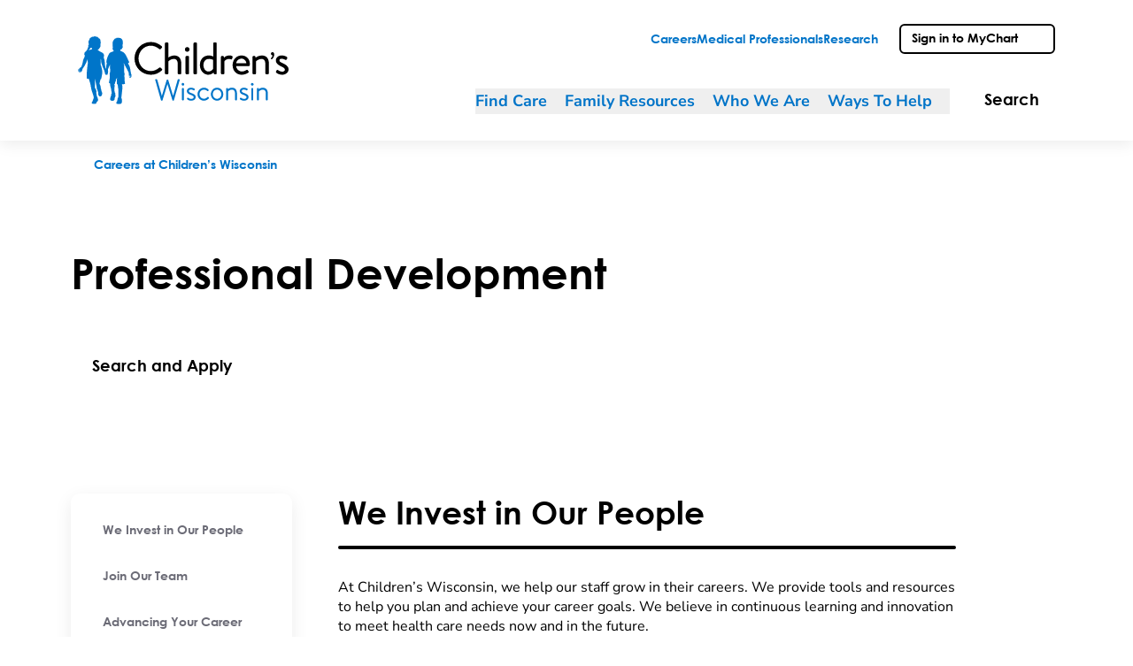

--- FILE ---
content_type: text/html; charset=utf-8
request_url: https://childrenswi.org/careers/professional-development
body_size: 21390
content:
<!DOCTYPE html><html lang="en"><head><meta charSet="utf-8"/><meta name="viewport" content="width=device-width, initial-scale=1.0, user-scalable=yes"/><meta http-equiv="X-UA-Compatible" content="IE=edge"/><title>Professional Development | Children&#x27;s Wisconsin </title><meta property="fb:pages" content="251542931536626"/><link rel="canonical" href="https://childrenswi.org/careers/professional-development"/><meta property="og:url" content="https://childrenswi.org/careers/professional-development"/><meta property="og:title" content="Professional Development"/><meta property="og:description" content="Invest in your future at Children&#x27;s Wisconsin! Explore career development tools, training, scholarships and a supportive work environment."/><meta property="og:type" content="website"/><link href="https://edge.sitecorecloud.io/childrensho3e59-cw60b4-prod2126-77fc/media/Project/CW/childrens/icons/Browser-Image-Blue-Kids.png?h=32&amp;iar=0&amp;w=32" rel="icon" type="image/x-icon"/><link rel="shortcut icon" href="https://edge.sitecorecloud.io/childrensho3e59-cw60b4-prod2126-77fc/media/Project/CW/childrens/icons/Browser-Image-Blue-Kids.png?h=32&amp;iar=0&amp;w=32" type="image/x-icon"/><meta name="twitter:card" content="summary"/><meta name="twitter:url" content="https://childrenswi.org/careers/professional-development"/><meta name="twitter:title" content="Professional Development"/><meta name="twitter:description" content="Invest in your future at Children&#x27;s Wisconsin! Explore career development tools, training, scholarships and a supportive work environment."/><meta name="description" content="Invest in your future at Children&#x27;s Wisconsin! Explore career development tools, training, scholarships and a supportive work environment."/><meta name="keywords" content=""/><meta name="robots" content="all"/><link rel="stylesheet" href="https://edge-platform.sitecorecloud.io/v1/files/pages/styles/content-styles.css?sitecoreContextId=eEcSXIP2ail10pZ926PaT"/><meta name="next-head-count" content="20"/><link rel="preload" href="/_next/static/media/edb10cd3f3b7ab75-s.p.woff2" as="font" type="font/woff2" crossorigin="anonymous" data-next-font="size-adjust"/><link rel="preload" href="/_next/static/media/31e083e75f1ca765-s.p.woff2" as="font" type="font/woff2" crossorigin="anonymous" data-next-font="size-adjust"/><link rel="preload" href="/_next/static/media/83cf654ce5c5dc6d-s.p.woff2" as="font" type="font/woff2" crossorigin="anonymous" data-next-font="size-adjust"/><link rel="preload" href="/_next/static/media/5c58c6069e86d825-s.p.woff2" as="font" type="font/woff2" crossorigin="anonymous" data-next-font="size-adjust"/><link rel="preload" href="/_next/static/media/7d8c7b021bdcbfbb-s.p.woff2" as="font" type="font/woff2" crossorigin="anonymous" data-next-font="size-adjust"/><link rel="preload" href="/_next/static/media/85a55989c080432c-s.p.woff2" as="font" type="font/woff2" crossorigin="anonymous" data-next-font="size-adjust"/><link rel="preload" href="/_next/static/media/fab5947736a1b125-s.p.woff2" as="font" type="font/woff2" crossorigin="anonymous" data-next-font="size-adjust"/><link rel="preload" href="/_next/static/media/e7c031161b7acec9-s.p.woff2" as="font" type="font/woff2" crossorigin="anonymous" data-next-font="size-adjust"/><link rel="preload" href="/_next/static/css/6d9903ee39773317.css?dpl=dpl_HnSadrEu8U4d21QDE3hbnns4mXPa" as="style"/><link rel="stylesheet" href="/_next/static/css/6d9903ee39773317.css?dpl=dpl_HnSadrEu8U4d21QDE3hbnns4mXPa" data-n-g=""/><noscript data-n-css=""></noscript><script defer="" nomodule="" src="/_next/static/chunks/polyfills-42372ed130431b0a.js?dpl=dpl_HnSadrEu8U4d21QDE3hbnns4mXPa"></script><script src="/_next/static/chunks/webpack-08b667781c2af321.js?dpl=dpl_HnSadrEu8U4d21QDE3hbnns4mXPa" defer=""></script><script src="/_next/static/chunks/framework-c6ee5607585ef091.js?dpl=dpl_HnSadrEu8U4d21QDE3hbnns4mXPa" defer=""></script><script src="/_next/static/chunks/main-5f5a731b3d4ae5ca.js?dpl=dpl_HnSadrEu8U4d21QDE3hbnns4mXPa" defer=""></script><script src="/_next/static/chunks/pages/_app-0898662a52056efe.js?dpl=dpl_HnSadrEu8U4d21QDE3hbnns4mXPa" defer=""></script><script src="/_next/static/chunks/pages/%5B%5B...path%5D%5D-82694c20064ec7d0.js?dpl=dpl_HnSadrEu8U4d21QDE3hbnns4mXPa" defer=""></script><script src="/_next/static/cE7mfISRakXfWhAJSsX0W/_buildManifest.js?dpl=dpl_HnSadrEu8U4d21QDE3hbnns4mXPa" defer=""></script><script src="/_next/static/cE7mfISRakXfWhAJSsX0W/_ssgManifest.js?dpl=dpl_HnSadrEu8U4d21QDE3hbnns4mXPa" defer=""></script></head><body><div id="__next"><byoc-registration components="[]" datasources="[]"></byoc-registration><div id="searchdata"><input type="hidden" name="hdntemplateId" id="hdntemplateId" value="d2b65608-e58c-4e89-9a58-25fd1474c762"/><input type="hidden" name="hdnViewDoctorsAtThisPractice" id="hdnViewDoctorsAtThisPractice"/><input type="hidden" name="hdnLocation" id="hdnLocation" value="[]"/><input type="hidden" name="hdnitemId" id="hdnitemId" value="db4a806a7d2c42d2b627c5c8a1e26bec"/><input type="hidden" name="hdntemplateName" id="hdntemplateName" value="GeneralPageT2"/><input type="hidden" name="hdnlanguage" id="hdnlanguage" value="en"/><input type="hidden" name="hdnitemPath" id="hdnitemPath" value="/Careers/Professional-Development"/><input type="hidden" name="hdntitle" id="hdntitle" value="Professional Development"/><input type="hidden" name="hdninitial" id="hdninitial" value="P"/><input type="hidden" name="hdndescription" id="hdndescription" value="Invest in your future at Children&#x27;s Wisconsin! Explore career development tools, training, scholarships and a supportive work environment."/><input type="hidden" name="hdnmiddleName" id="hdnmiddleName" value=""/><input type="hidden" name="hdnlatitude" id="hdnlatitude" value="44.500000"/><input type="hidden" name="hdnlongitude" id="hdnlongitude" value="-89.500000"/><input type="hidden" name="hdnaddressMapURL" id="hdnaddressMapURL" value=""/></div><div class="prod-mode __variable_b532e8 __variable_53b14b font-nunitoSans"><h1 class="sr-only">Professional Development</h1><div class="w-full z-10" id="header-wrapper"><a tabindex="1" aria-label="Skip to main content" class="font-centuryGothic text-[17px] font-bold focus:outline focus:outline-white underline absolute -top-full left-0 z-50 w-full transition-transform duration-200 translate-y-0 focus:sticky bg-blue-700 text-white py-4 lg:px-0 px-10 !h-[48px] flex items-center justify-center flex-row border-0 h-fit w-fit" data-component="helpers/sitecorewrappers/linkwrapper" href="#mainContent" title="Skip to main content"><span></span><span class="w-full max-w-[1280px] block text-left px-4 lg:px-0">Skip to main content</span></a><!--$--><!--$--><header id="header" data-component="authorable/shared/site-structure/header/header" class="top-0 bg-white w-full z-40 shadow-global-nav relative fixed"><div class="hidden lg:block"><div class="font-centureyGothic border-none" id="header-desktop"><div class="border-black drop-shadow-global-nav bg-white z-20 relative"><div class="flex justify-center px-4 py-7 py-9"><div class="max-w-screen-xxl w-full lg:px-20 px-10"><div class="flex justify-between"><div class="flex items-center"><div class="flex items-center lg:w-[238px] lg:h-[76px] w-[162px] h-[54px]"><a class=" flex-row border-0 h-fit w-fit" data-component="helpers/sitecorewrappers/linkwrapper" target="" title="" href="/"><img data-component="helpers/fieldwrappers/imagewrapper" alt="Children&#x27;s Wisconsin Logo" loading="lazy" width="238" height="76" decoding="async" data-nimg="1" style="color:transparent" srcSet="/_next/image?url=https%3A%2F%2Fedge.sitecorecloud.io%2Fchildrensho3e59-cw60b4-prod2126-77fc%2Fmedia%2FFeature%2FCW%2FCWPageContent%2FChildrens-Wisconsin-Logo.svg%3Fh%3D76%26iar%3D0%26w%3D238&amp;w=256&amp;q=75&amp;dpl=dpl_HnSadrEu8U4d21QDE3hbnns4mXPa 1x, /_next/image?url=https%3A%2F%2Fedge.sitecorecloud.io%2Fchildrensho3e59-cw60b4-prod2126-77fc%2Fmedia%2FFeature%2FCW%2FCWPageContent%2FChildrens-Wisconsin-Logo.svg%3Fh%3D76%26iar%3D0%26w%3D238&amp;w=640&amp;q=75&amp;dpl=dpl_HnSadrEu8U4d21QDE3hbnns4mXPa 2x" src="/_next/image?url=https%3A%2F%2Fedge.sitecorecloud.io%2Fchildrensho3e59-cw60b4-prod2126-77fc%2Fmedia%2FFeature%2FCW%2FCWPageContent%2FChildrens-Wisconsin-Logo.svg%3Fh%3D76%26iar%3D0%26w%3D238&amp;w=640&amp;q=75&amp;dpl=dpl_HnSadrEu8U4d21QDE3hbnns4mXPa"/></a></div></div><div class="flex flex-col print:hidden"><div><ul class="flex justify-end items-center gap-12 mb-9"><li class="py-7"><a role="link" class="font-centuryGothic text-14 font-bold text-blue-base leading-[19.6px] hover:underline hover:underline-offset-2 hover:text-darkblue-base flex-row border-0 h-fit w-fit" data-component="helpers/sitecorewrappers/linkwrapper" target="" title="Career" href="/Careers"><span data-component="helpers/fieldwrappers/plaintextwrapper">Careers</span></a></li><li class="py-7"><a role="link" class="font-centuryGothic text-14 font-bold text-blue-base leading-[19.6px] hover:underline hover:underline-offset-2 hover:text-darkblue-base flex-row border-0 h-fit w-fit" data-component="helpers/sitecorewrappers/linkwrapper" target="" title="" href="/Medical-Professionals"><span data-component="helpers/fieldwrappers/plaintextwrapper">Medical Professionals</span></a></li><li class="py-7"><a role="link" class="font-centuryGothic text-14 font-bold text-blue-base leading-[19.6px] hover:underline hover:underline-offset-2 hover:text-darkblue-base flex-row border-0 h-fit w-fit" data-component="helpers/sitecorewrappers/linkwrapper" target="" title="Research" href="/Research"><span data-component="helpers/fieldwrappers/plaintextwrapper">Research</span></a></li><li class="theme-lightblue ml-12"><a role="link" class=" flex-row !text-14 bg-theme-secondary-btn border-theme-secondary-btn-border border-2 flex font-bold font-centuryGothic gap-x-2 items-center justify-center leading-normal px-6 py-2 rounded-sm text-theme-secondary-btn-text text-center active:bg-theme-secondary-btn-hover active:border-theme-secondary-btn-hover-border active:text-theme-secondary-btn-hover-text disabled:theme-secondary-btn-disabled disabled:no-underline disabled:theme-secondary-btn-disabled-text disabled:border-theme-secondary-btn-disabled-border focus:outline-offset-2 focus:bg-theme-secondary-btn focus:outline-2 focus:outline-theme-secondary-btn-outline focus:outline focus:text-theme-secondary-btn-text focus:border-theme-secondary-btn-border hover:bg-theme-secondary-btn-hover hover:text-theme-secondary-btn-hover-text hover:border-theme-secondary-btn-hover-border hover:no-underline" data-component="helpers/sitecorewrappers/linkwrapper" target="_blank" title="Sign in to MyChart" aria-label="Sign in to MyChart" href="https://mychart.chw.org/MyChart/Authentication/Login"><span>Sign in to MyChart</span><svg class="!h-12 !w-12 align-middle inline-flex ml-2 -mt-1" fill="currentColor" viewBox="0 0 24 24" data-icon="new-tab" xmlns="http://www.w3.org/2000/svg"></svg></a></li></ul></div><div role="menubar"><ul role="presentation" class="flex items-center md:gap-[20px] xl:gap-[40px] xl:pl-10"><li role="presentation"><button aria-haspopup="true" aria-expanded="false" class="text-18 font-bold relative group px-0 py-1 text-blue-base focus:outline-theme-brand3 after:content-[&quot;&quot;] after:absolute after:bottom-0 after:left-0 after:w-full after:h-[3px] after:mt-[4px] after:rounded-[2px] after:transition-colors after:duration-300 hover:after:bg-blue-base leading-[25px] after:bg-transparent" role="menuitem"><span class="flex gap-4 items-center">Find Care<svg class="!h-10 !w-10 duration-200 h-auto trasition !w-xs fill-blue-base rotate-180" fill="none" viewBox="0 0 24 24" data-icon="chevron-up" xmlns="http://www.w3.org/2000/svg"></svg></span></button><div class="hidden"><div class="absolute duration-200 left-0 overflow-hidden transition-all w-full z-10 top-[158px] bg-white border-b-4 border-blue-base"><div class="bg-theme-black-400"><div class="max-w-screen-xxl pb-[36px] pt-[32px] xl:mx-auto lg:px-20 px-10"><div class="gap-x-[50px] flex flex-wrap"><div aria-labelledby="secondary-menu-1" class="col-span-10 flex flex-col gap-4 text-start xl:col-span-10" role="group"><h2 id="secondary-menu-1" class="font-bold text-16 text-gray-900 pb-4 mb-8 border-b-2 border-b-gray-50 font-centuryGothic">Find Care</h2><div class="flex justify-between flex-wrap gap-4"><ul role="menubar" class="flex flex-col list-none min-w-[275px] max-w-[290px]"><li class="py-7"><a role="menuitem" class="text-gray-700 hover:underline font-bold text-14 font-centuryGothic [&amp;&gt;svg]:hidden flex-row border-0 h-fit w-fit" data-component="helpers/sitecorewrappers/linkwrapper" target="" title="Contact me" aria-label="Find Doctors" href="/Providers"><span>Find Doctors</span></a></li><li class="py-7"><a role="menuitem" class="text-gray-700 hover:underline font-bold text-14 font-centuryGothic [&amp;&gt;svg]:hidden flex-row border-0 h-fit w-fit" data-component="helpers/sitecorewrappers/linkwrapper" target="" title="Find Locations" aria-label="Find Locations" href="/Locations"><span>Find Locations</span></a></li><li class="py-7"><a role="menuitem" class="text-gray-700 hover:underline font-bold text-14 font-centuryGothic [&amp;&gt;svg]:hidden flex-row border-0 h-fit w-fit" data-component="helpers/sitecorewrappers/linkwrapper" target="" title="Specialty Care" aria-label="Specialty Care" href="/Find-Care/Conditions-Treatments-Search"><span>Specialty Care</span></a></li><li class="py-7"><a role="menuitem" class="text-gray-700 hover:underline font-bold text-14 font-centuryGothic [&amp;&gt;svg]:hidden flex-row border-0 h-fit w-fit" data-component="helpers/sitecorewrappers/linkwrapper" target="" title="Primary Care" aria-label="Primary Care" href="/Find-Care/Primary-care"><span>Primary Care</span></a></li></ul></div></div><div aria-labelledby="secondary-menu-2" class="col-span-10 flex flex-col gap-4 text-start xl:col-span-10" role="group"><h2 id="secondary-menu-2" class="font-bold text-16 text-gray-900 pb-4 mb-8 border-b-2 border-b-gray-50 font-centuryGothic">Same-Day Care</h2><div class="flex justify-between flex-wrap gap-4"><ul role="menubar" class="flex flex-col list-none min-w-[275px] max-w-[290px]"><li class="py-7"><a role="menuitem" class="text-gray-700 hover:underline font-bold text-14 font-centuryGothic [&amp;&gt;svg]:hidden flex-row border-0 h-fit w-fit" data-component="helpers/sitecorewrappers/linkwrapper" target="" title="Walk-In Urgent Care" aria-label="Walk-In Urgent Care" href="/Find-Care/Urgent-Care"><span>Walk-In Urgent Care</span></a></li><li class="py-7"><a role="menuitem" class="text-gray-700 hover:underline font-bold text-14 font-centuryGothic [&amp;&gt;svg]:hidden flex-row border-0 h-fit w-fit" data-component="helpers/sitecorewrappers/linkwrapper" target="" title="Urgent Care Video Visits" aria-label="Urgent Care Video Visits" href="/Find-Care/Urgent-Care-Video-Visit"><span>Urgent Care Video Visits</span></a></li><li class="py-7"><a role="menuitem" class="text-gray-700 hover:underline font-bold text-14 font-centuryGothic [&amp;&gt;svg]:hidden flex-row border-0 h-fit w-fit" data-component="helpers/sitecorewrappers/linkwrapper" target="" title="Walk-in Mental Health Care" aria-label="Walk-in Mental Health Care" href="/Find-Care/Mental-Behavioral-Health/Walk-in-Mental-Health-Care"><span>Walk-in Mental Health Care</span></a></li><li class="py-7"><a role="menuitem" class="text-gray-700 hover:underline font-bold text-14 font-centuryGothic [&amp;&gt;svg]:hidden flex-row border-0 h-fit w-fit" data-component="helpers/sitecorewrappers/linkwrapper" target="" title="Emergency Care" aria-label="Emergency Care" href="/Locations/Emergency-Department-and-Trauma-Center"><span>Emergency Care</span></a></li></ul></div></div><div class="ml-auto"><img data-component="helpers/fieldwrappers/imagewrapper" alt="Find Care" loading="lazy" width="600" height="250" decoding="async" data-nimg="1" class="rounded-md" style="color:transparent" srcSet="/_next/image?url=https%3A%2F%2Fedge.sitecorecloud.io%2Fchildrensho3e59-cw60b4-prod2126-77fc%2Fmedia%2FCHWLIBRARY%2FImages%2FHome%2FHome%2FFind-Care.jpg%3Fh%3D250%26iar%3D0%26w%3D600&amp;w=640&amp;q=75&amp;dpl=dpl_HnSadrEu8U4d21QDE3hbnns4mXPa 1x, /_next/image?url=https%3A%2F%2Fedge.sitecorecloud.io%2Fchildrensho3e59-cw60b4-prod2126-77fc%2Fmedia%2FCHWLIBRARY%2FImages%2FHome%2FHome%2FFind-Care.jpg%3Fh%3D250%26iar%3D0%26w%3D600&amp;w=1200&amp;q=75&amp;dpl=dpl_HnSadrEu8U4d21QDE3hbnns4mXPa 2x" src="/_next/image?url=https%3A%2F%2Fedge.sitecorecloud.io%2Fchildrensho3e59-cw60b4-prod2126-77fc%2Fmedia%2FCHWLIBRARY%2FImages%2FHome%2FHome%2FFind-Care.jpg%3Fh%3D250%26iar%3D0%26w%3D600&amp;w=1200&amp;q=75&amp;dpl=dpl_HnSadrEu8U4d21QDE3hbnns4mXPa"/></div></div></div></div></div></div></li><li role="presentation"><button aria-haspopup="true" aria-expanded="false" class="text-18 font-bold relative group px-0 py-1 text-blue-base focus:outline-theme-brand3 after:content-[&quot;&quot;] after:absolute after:bottom-0 after:left-0 after:w-full after:h-[3px] after:mt-[4px] after:rounded-[2px] after:transition-colors after:duration-300 hover:after:bg-blue-base leading-[25px] after:bg-transparent" role="menuitem"><span class="flex gap-4 items-center">Family Resources<svg class="!h-10 !w-10 duration-200 h-auto trasition !w-xs fill-blue-base rotate-180" fill="none" viewBox="0 0 24 24" data-icon="chevron-up" xmlns="http://www.w3.org/2000/svg"></svg></span></button><div class="hidden"><div class="absolute duration-200 left-0 overflow-hidden transition-all w-full z-10 top-[158px] bg-white border-b-4 border-blue-base"><div class="bg-theme-black-400"><div class="max-w-screen-xxl pb-[36px] pt-[32px] xl:mx-auto lg:px-20 px-10"><div class="gap-x-[50px] flex flex-wrap"><div aria-labelledby="secondary-menu-1" class="col-span-10 flex flex-col gap-4 text-start xl:col-span-10" role="group"><h2 id="secondary-menu-1" class="font-bold text-16 text-gray-900 pb-4 mb-8 border-b-2 border-b-gray-50 font-centuryGothic">Visit Resources</h2><div class="flex justify-between flex-wrap gap-4"><ul role="menubar" class="flex flex-col list-none min-w-[275px] max-w-[290px]"><li class="py-7"><a role="menuitem" class="text-gray-700 hover:underline font-bold text-14 font-centuryGothic [&amp;&gt;svg]:hidden flex-row border-0 h-fit w-fit" data-component="helpers/sitecorewrappers/linkwrapper" target="" title="Patients and Visitors" aria-label="Patients and Visitors" href="/Family-Resources/Patients-Visitors"><span>Patients and Visitors</span></a></li><li class="py-7"><a role="menuitem" class="text-gray-700 hover:underline font-bold text-14 font-centuryGothic [&amp;&gt;svg]:hidden flex-row border-0 h-fit w-fit" data-component="helpers/sitecorewrappers/linkwrapper" target="" title="Insurance, Billing and Payments" aria-label="Insurance, Billing and Payments" href="/Family-Resources/Insurance-Billing-Payments"><span>Insurance, Billing and Payments</span></a></li><li class="py-7"><a role="menuitem" class="text-gray-700 hover:underline font-bold text-14 font-centuryGothic [&amp;&gt;svg]:hidden flex-row border-0 h-fit w-fit" data-component="helpers/sitecorewrappers/linkwrapper" target="" title="Medical Records" aria-label="Medical Records" href="/Family-Resources/Patients-Visitors/Medical-Records"><span>Medical Records</span></a></li></ul></div></div><div aria-labelledby="secondary-menu-2" class="col-span-10 flex flex-col gap-4 text-start xl:col-span-10" role="group"><h2 id="secondary-menu-2" class="font-bold text-16 text-gray-900 pb-4 mb-8 border-b-2 border-b-gray-50 font-centuryGothic">Family Support</h2><div class="flex justify-between flex-wrap gap-4"><ul role="menubar" class="flex flex-col list-none min-w-[275px] max-w-[290px]"><li class="py-7"><a role="menuitem" class="text-gray-700 hover:underline font-bold text-14 font-centuryGothic [&amp;&gt;svg]:hidden flex-row border-0 h-fit w-fit" data-component="helpers/sitecorewrappers/linkwrapper" target="" title="Family Resource Centers" aria-label="Family Resource Centers" href="/Family-Resources/Parenting-Resources/Family-Resource-Centers"><span>Family Resource Centers</span></a></li><li class="py-7"><a role="menuitem" class="text-gray-700 hover:underline font-bold text-14 font-centuryGothic [&amp;&gt;svg]:hidden flex-row border-0 h-fit w-fit" data-component="helpers/sitecorewrappers/linkwrapper" target="" title="Grief Support" aria-label="Grief Support" href="/Family-Resources/Parenting-Resources/Grief-Support"><span>Grief Support</span></a></li></ul></div></div><div aria-labelledby="secondary-menu-3" class="col-span-10 flex flex-col gap-4 text-start xl:col-span-10" role="group"><h2 id="secondary-menu-3" class="font-bold text-16 text-gray-900 pb-4 mb-8 border-b-2 border-b-gray-50 font-centuryGothic">Parenting Resources</h2><div class="flex justify-between flex-wrap gap-4"><ul role="menubar" class="flex flex-col list-none min-w-[275px] max-w-[290px]"><li class="py-7"><a role="menuitem" class="text-gray-700 hover:underline font-bold text-14 font-centuryGothic [&amp;&gt;svg]:hidden flex-row border-0 h-fit w-fit" data-component="helpers/sitecorewrappers/linkwrapper" target="" title="Health Resources" aria-label="Health Resources" href="/Family-Resources/Parenting-Resources/Health-Resources"><span>Health Resources</span></a></li><li class="py-7"><a role="menuitem" class="text-gray-700 hover:underline font-bold text-14 font-centuryGothic [&amp;&gt;svg]:hidden flex-row border-0 h-fit w-fit" data-component="helpers/sitecorewrappers/linkwrapper" target="" title="Healthy Eating" aria-label="Healthy Eating" href="/Family-Resources/Parenting-Resources/Healthy-Eating-Active-Living"><span>Healthy Eating</span></a></li><li class="py-7"><a role="menuitem" class="text-gray-700 hover:underline font-bold text-14 font-centuryGothic [&amp;&gt;svg]:hidden flex-row border-0 h-fit w-fit" data-component="helpers/sitecorewrappers/linkwrapper" target="" title="Safety Center" aria-label="Safety Center" href="/Family-Resources/Parenting-Resources/Safety-Center"><span>Safety Center</span></a></li><li class="py-7"><a role="menuitem" class="text-gray-700 hover:underline font-bold text-14 font-centuryGothic [&amp;&gt;svg]:hidden flex-row border-0 h-fit w-fit" data-component="helpers/sitecorewrappers/linkwrapper" target="" title="At Every Turn" aria-label="At Every Turn" href="/At-Every-Turn"><span>At Every Turn</span></a></li></ul></div></div><div class="ml-auto"><img data-component="helpers/fieldwrappers/imagewrapper" alt="Family Resources" loading="lazy" width="300" height="250" decoding="async" data-nimg="1" class="rounded-md" style="color:transparent" srcSet="/_next/image?url=https%3A%2F%2Fedge.sitecorecloud.io%2Fchildrensho3e59-cw60b4-prod2126-77fc%2Fmedia%2FCHWLIBRARY%2FImages%2FHome%2FHome%2FFamily-Resources---1-Column.jpg%3Fh%3D250%26iar%3D0%26w%3D300&amp;w=384&amp;q=75&amp;dpl=dpl_HnSadrEu8U4d21QDE3hbnns4mXPa 1x, /_next/image?url=https%3A%2F%2Fedge.sitecorecloud.io%2Fchildrensho3e59-cw60b4-prod2126-77fc%2Fmedia%2FCHWLIBRARY%2FImages%2FHome%2FHome%2FFamily-Resources---1-Column.jpg%3Fh%3D250%26iar%3D0%26w%3D300&amp;w=640&amp;q=75&amp;dpl=dpl_HnSadrEu8U4d21QDE3hbnns4mXPa 2x" src="/_next/image?url=https%3A%2F%2Fedge.sitecorecloud.io%2Fchildrensho3e59-cw60b4-prod2126-77fc%2Fmedia%2FCHWLIBRARY%2FImages%2FHome%2FHome%2FFamily-Resources---1-Column.jpg%3Fh%3D250%26iar%3D0%26w%3D300&amp;w=640&amp;q=75&amp;dpl=dpl_HnSadrEu8U4d21QDE3hbnns4mXPa"/></div></div></div></div></div></div></li><li role="presentation"><button aria-haspopup="true" aria-expanded="false" class="text-18 font-bold relative group px-0 py-1 text-blue-base focus:outline-theme-brand3 after:content-[&quot;&quot;] after:absolute after:bottom-0 after:left-0 after:w-full after:h-[3px] after:mt-[4px] after:rounded-[2px] after:transition-colors after:duration-300 hover:after:bg-blue-base leading-[25px] after:bg-transparent" role="menuitem"><span class="flex gap-4 items-center">Who We Are<svg class="!h-10 !w-10 duration-200 h-auto trasition !w-xs fill-blue-base rotate-180" fill="none" viewBox="0 0 24 24" data-icon="chevron-up" xmlns="http://www.w3.org/2000/svg"></svg></span></button><div class="hidden"><div class="absolute duration-200 left-0 overflow-hidden transition-all w-full z-10 top-[158px] bg-white border-b-4 border-blue-base"><div class="bg-theme-black-400"><div class="max-w-screen-xxl pb-[36px] pt-[32px] xl:mx-auto lg:px-20 px-10"><div class="gap-x-[50px] flex flex-wrap"><div aria-labelledby="secondary-menu-1" class="col-span-10 flex flex-col gap-4 text-start xl:col-span-10" role="group"><h2 id="secondary-menu-1" class="font-bold text-16 text-gray-900 pb-4 mb-8 border-b-2 border-b-gray-50 font-centuryGothic">About Children&#x27;s Wisconsin</h2><div class="flex justify-between flex-wrap gap-4"><ul role="menubar" class="flex flex-col list-none min-w-[275px] max-w-[290px]"><li class="py-7"><a role="menuitem" class="text-gray-700 hover:underline font-bold text-14 font-centuryGothic [&amp;&gt;svg]:hidden flex-row border-0 h-fit w-fit" data-component="helpers/sitecorewrappers/linkwrapper" target="" title="Who We Are" aria-label="Who We Are" href="/Who-We-Are"><span>Who We Are</span></a></li><li class="py-7"><a role="menuitem" class="text-gray-700 hover:underline font-bold text-14 font-centuryGothic [&amp;&gt;svg]:hidden flex-row border-0 h-fit w-fit" data-component="helpers/sitecorewrappers/linkwrapper" target="" title="Our Mission and Values" aria-label="Our Mission and Values" href="/Who-We-Are/Mission-Vision-and-Values"><span>Our Mission and Values</span></a></li><li class="py-7"><a role="menuitem" class="text-gray-700 hover:underline font-bold text-14 font-centuryGothic [&amp;&gt;svg]:hidden flex-row border-0 h-fit w-fit" data-component="helpers/sitecorewrappers/linkwrapper" target="" title="Partnerships and Collaborations" aria-label="Partnerships and Collaborations" href="/Who-We-Are/Partnerships"><span>Partnerships and Collaborations</span></a></li><li class="py-7"><a role="menuitem" class="text-gray-700 hover:underline font-bold text-14 font-centuryGothic [&amp;&gt;svg]:hidden flex-row border-0 h-fit w-fit" data-component="helpers/sitecorewrappers/linkwrapper" target="" title="Awards and Recognitions" aria-label="Awards and Recognitions" href="/Who-We-Are/Awards"><span>Awards and Recognitions</span></a></li></ul></div></div><div aria-labelledby="secondary-menu-2" class="col-span-10 flex flex-col gap-4 text-start xl:col-span-10" role="group"><h2 id="secondary-menu-2" class="font-bold text-16 text-gray-900 pb-4 mb-8 border-b-2 border-b-gray-50 font-centuryGothic">More Than a Hospital</h2><div class="flex justify-between flex-wrap gap-4"><ul role="menubar" class="flex flex-col list-none min-w-[275px] max-w-[290px]"><li class="py-7"><a role="menuitem" class="text-gray-700 hover:underline font-bold text-14 font-centuryGothic [&amp;&gt;svg]:hidden flex-row border-0 h-fit w-fit" data-component="helpers/sitecorewrappers/linkwrapper" target="" title="Community Programs and Resources" aria-label="Community Programs and Resources" href="/Who-We-Are/Community-Programs"><span>Community Programs and Resources</span></a></li><li class="py-7"><a role="menuitem" class="text-gray-700 hover:underline font-bold text-14 font-centuryGothic [&amp;&gt;svg]:hidden flex-row border-0 h-fit w-fit" data-component="helpers/sitecorewrappers/linkwrapper" target="" title="Foster Care" aria-label="Foster Care" href="/Who-We-Are/Community-Programs/Foster-Care"><span>Foster Care</span></a></li><li class="py-7"><a role="menuitem" class="text-gray-700 hover:underline font-bold text-14 font-centuryGothic [&amp;&gt;svg]:hidden flex-row border-0 h-fit w-fit" data-component="helpers/sitecorewrappers/linkwrapper" target="" title="School Programs" aria-label="School Programs" href="/Who-We-Are/Community-Programs/School-Resources"><span>School Programs</span></a></li></ul></div></div><div class="ml-auto"><img data-component="helpers/fieldwrappers/imagewrapper" alt="Who We Are" loading="lazy" width="600" height="250" decoding="async" data-nimg="1" class="rounded-md" style="color:transparent" srcSet="/_next/image?url=https%3A%2F%2Fedge.sitecorecloud.io%2Fchildrensho3e59-cw60b4-prod2126-77fc%2Fmedia%2FCHWLIBRARY%2FImages%2FHome%2FHome%2FWho-We-Are---2-columns.jpg%3Fh%3D250%26iar%3D0%26w%3D600&amp;w=640&amp;q=75&amp;dpl=dpl_HnSadrEu8U4d21QDE3hbnns4mXPa 1x, /_next/image?url=https%3A%2F%2Fedge.sitecorecloud.io%2Fchildrensho3e59-cw60b4-prod2126-77fc%2Fmedia%2FCHWLIBRARY%2FImages%2FHome%2FHome%2FWho-We-Are---2-columns.jpg%3Fh%3D250%26iar%3D0%26w%3D600&amp;w=1200&amp;q=75&amp;dpl=dpl_HnSadrEu8U4d21QDE3hbnns4mXPa 2x" src="/_next/image?url=https%3A%2F%2Fedge.sitecorecloud.io%2Fchildrensho3e59-cw60b4-prod2126-77fc%2Fmedia%2FCHWLIBRARY%2FImages%2FHome%2FHome%2FWho-We-Are---2-columns.jpg%3Fh%3D250%26iar%3D0%26w%3D600&amp;w=1200&amp;q=75&amp;dpl=dpl_HnSadrEu8U4d21QDE3hbnns4mXPa"/></div></div></div></div></div></div></li><li role="presentation"><button aria-haspopup="true" aria-expanded="false" class="text-18 font-bold relative group px-0 py-1 text-blue-base focus:outline-theme-brand3 after:content-[&quot;&quot;] after:absolute after:bottom-0 after:left-0 after:w-full after:h-[3px] after:mt-[4px] after:rounded-[2px] after:transition-colors after:duration-300 hover:after:bg-blue-base leading-[25px] after:bg-transparent" role="menuitem"><span class="flex gap-4 items-center">Ways To Help<svg class="!h-10 !w-10 duration-200 h-auto trasition !w-xs fill-blue-base rotate-180" fill="none" viewBox="0 0 24 24" data-icon="chevron-up" xmlns="http://www.w3.org/2000/svg"></svg></span></button><div class="hidden"><div class="absolute duration-200 left-0 overflow-hidden transition-all w-full z-10 top-[158px] bg-white border-b-4 border-blue-base"><div class="bg-theme-black-400"><div class="max-w-screen-xxl pb-[36px] pt-[32px] xl:mx-auto lg:px-20 px-10"><div class="gap-x-[50px] flex flex-wrap"><div aria-labelledby="secondary-menu-1" class="col-span-10 flex flex-col gap-4 text-start xl:col-span-10" role="group"><h2 id="secondary-menu-1" class="font-bold text-16 text-gray-900 pb-4 mb-8 border-b-2 border-b-gray-50 font-centuryGothic">Ways To Help</h2><div class="flex justify-between flex-wrap gap-4"><ul role="menubar" class="flex flex-col list-none min-w-[275px] max-w-[290px]"><li class="py-7"><a role="menuitem" class="text-gray-700 hover:underline font-bold text-14 font-centuryGothic [&amp;&gt;svg]:hidden flex-row border-0 h-fit w-fit" data-component="helpers/sitecorewrappers/linkwrapper" target="_blank" title="Donate" aria-label="Donate" href="https://give.childrenswi.org/page/74402/donate/1?utm_source=systemwebsite"><span>Donate</span><svg class="!h-12 !w-12 align-middle inline-flex ml-2 -mt-1" fill="currentColor" viewBox="0 0 24 24" data-icon="new-tab" xmlns="http://www.w3.org/2000/svg"></svg></a></li><li class="py-7"><a role="menuitem" class="text-gray-700 hover:underline font-bold text-14 font-centuryGothic [&amp;&gt;svg]:hidden flex-row border-0 h-fit w-fit" data-component="helpers/sitecorewrappers/linkwrapper" target="" title="Volunteer" aria-label="Volunteer" href="/Ways-To-Help"><span>Volunteer</span></a></li><li class="py-7"><a role="menuitem" class="text-gray-700 hover:underline font-bold text-14 font-centuryGothic [&amp;&gt;svg]:hidden flex-row border-0 h-fit w-fit" data-component="helpers/sitecorewrappers/linkwrapper" target="" title="Become an Advocate" aria-label="Become an Advocate" href="/Ways-To-Help/Advocacy"><span>Become an Advocate</span></a></li></ul></div></div><div class="ml-auto"><img data-component="helpers/fieldwrappers/imagewrapper" alt="Ways to Help" loading="lazy" width="900" height="250" decoding="async" data-nimg="1" class="rounded-md" style="color:transparent" srcSet="/_next/image?url=https%3A%2F%2Fedge.sitecorecloud.io%2Fchildrensho3e59-cw60b4-prod2126-77fc%2Fmedia%2FCHWLIBRARY%2FImages%2FHome%2FHome%2FWays-to-Help.jpg%3Fh%3D250%26iar%3D0%26w%3D900&amp;w=1080&amp;q=75&amp;dpl=dpl_HnSadrEu8U4d21QDE3hbnns4mXPa 1x, /_next/image?url=https%3A%2F%2Fedge.sitecorecloud.io%2Fchildrensho3e59-cw60b4-prod2126-77fc%2Fmedia%2FCHWLIBRARY%2FImages%2FHome%2FHome%2FWays-to-Help.jpg%3Fh%3D250%26iar%3D0%26w%3D900&amp;w=1920&amp;q=75&amp;dpl=dpl_HnSadrEu8U4d21QDE3hbnns4mXPa 2x" src="/_next/image?url=https%3A%2F%2Fedge.sitecorecloud.io%2Fchildrensho3e59-cw60b4-prod2126-77fc%2Fmedia%2FCHWLIBRARY%2FImages%2FHome%2FHome%2FWays-to-Help.jpg%3Fh%3D250%26iar%3D0%26w%3D900&amp;w=1920&amp;q=75&amp;dpl=dpl_HnSadrEu8U4d21QDE3hbnns4mXPa"/></div></div></div></div></div></div></li><li role="presentation" class="theme-lightblue"><button type="button" class="flex-row-reverse bg-theme-primary-btn border-theme-primary-btn-border flex font-bold font-centuryGothic gap-x-5 items-center justify-center px-12 py-7 !text-18 !leading-25 rounded-sm text-center text-theme-primary-btn-text active:bg-theme-primary-btn-hover active:text-theme-primary-btn-hover-text active:border-theme-primary-btn-hover-border disabled:bg-theme-primary-btn-disabled disabled:border-theme-primary-btn-disabled disabled:no-underline disabled:text-theme-primary-btn-disabled-text focus:outline-offset-2 focus:bg-theme-primary-btn focus:outline-2 focus:outline-theme-primary-btn focus:border-theme-primary-btn-border focus:outline focus:text-theme-primary-text hover:bg-theme-primary-btn-hover hover:text-theme-primary-btn-hover-text hover:no-underline hover:border-theme-primary-btn-hover-border !px-7 !text-14 !min-w-[119px]" ctaIconAlignment="left" ctaIcon="search" ctaVariant="primary"><span data-component="helpers/fieldwrappers/plaintextwrapper">Search</span><svg class="!h-10 !w-10" fill="currentColor" viewBox="0 0 24 24" data-icon="search" xmlns="http://www.w3.org/2000/svg"></svg></button></li></ul></div></div></div></div></div></div></div></div><div class="block lg:hidden"><div class="bg-white w-screen z-40 shadow-default print:!shadow-default shadow-default print:!shadow-default" id="header-mobile"><div class="flex justify-between px-10 py-12 md:px-[40px] px-8"><div class="flex items-center lg:w-[238px] lg:h-[76px] w-[162px] h-[54px]"><a class=" flex-row border-0 h-fit w-fit" data-component="helpers/sitecorewrappers/linkwrapper" target="" title="" href="/"><img data-component="helpers/fieldwrappers/imagewrapper" alt="Children&#x27;s Wisconsin Logo" loading="lazy" width="238" height="76" decoding="async" data-nimg="1" style="color:transparent" srcSet="/_next/image?url=https%3A%2F%2Fedge.sitecorecloud.io%2Fchildrensho3e59-cw60b4-prod2126-77fc%2Fmedia%2FFeature%2FCW%2FCWPageContent%2FChildrens-Wisconsin-Logo.svg%3Fh%3D76%26iar%3D0%26w%3D238&amp;w=256&amp;q=75&amp;dpl=dpl_HnSadrEu8U4d21QDE3hbnns4mXPa 1x, /_next/image?url=https%3A%2F%2Fedge.sitecorecloud.io%2Fchildrensho3e59-cw60b4-prod2126-77fc%2Fmedia%2FFeature%2FCW%2FCWPageContent%2FChildrens-Wisconsin-Logo.svg%3Fh%3D76%26iar%3D0%26w%3D238&amp;w=640&amp;q=75&amp;dpl=dpl_HnSadrEu8U4d21QDE3hbnns4mXPa 2x" src="/_next/image?url=https%3A%2F%2Fedge.sitecorecloud.io%2Fchildrensho3e59-cw60b4-prod2126-77fc%2Fmedia%2FFeature%2FCW%2FCWPageContent%2FChildrens-Wisconsin-Logo.svg%3Fh%3D76%26iar%3D0%26w%3D238&amp;w=640&amp;q=75&amp;dpl=dpl_HnSadrEu8U4d21QDE3hbnns4mXPa"/></a></div><div class="flex items-center print:hidden"><ul class="flex gap-2 h-full items-center justify-center w-full"><li class="flex items-center justify-center mt-0 w-[48px] h-[48px]"><button aria-expanded="false" aria-controls="mobile-menu-panel" aria-label="Toogle Search" class="hamburger-button h-[48px] w-[48px] cursor-pointer flex items-center justify-center search"><svg class="!h-12 !w-12 fill-gray-900" fill="none" viewBox="0 0 24 24" data-icon="search" xmlns="http://www.w3.org/2000/svg"></svg></button></li><li class="flex items-center justify-center mt-0 w-[48px] h-[48px]"><button aria-expanded="false" aria-label="Toggle Menu" class="hamburger-button h-[48px] w-[48px] flex items-center justify-center cursor-pointer transition-opacity duration-300"><svg class="!h-20 !w-20 fill-gray-900" fill="none" viewBox="0 0 48 48" data-icon="hamburger-menu" xmlns="http://www.w3.org/2000/svg"></svg></button></li></ul></div></div><div class="fixed bg-white border-b border-black w-full -right-[100vw] overflow-y-auto print:hidden z-50" style="top:0px;height:calc(100vh - 0px)"></div></div></div></header><!--/$--><!--/$--></div><main id="mainContent"><div id="content"><!--$--><!--$--><nav aria-label="Breadcrumb" class="component bg-white" data-component="authorable/shared/site-structure/breadcrumb" data-testid="breadcrumbs"><ul class="flex flex-wrap gap-x-5 gap-x-2 items-center list m-auto w-full max-w-screen-xxl py-2 px-10 lg:px-20 print:hidden" id="breadcrumbs-ul"><li class="flex items-center list-none"><a class="flex font-bold items-center font-centuryGothic text-blue-base hover:underline hover:underline-offset-4 hover:text-blue-base lg:hover:text-darkblue-base !min-h-24 text-14 lg:leading-48 gap-5 flex-row border-0 h-fit w-fit" data-component="helpers/sitecorewrappers/linkwrapper" title="" href="/Careers"><span class="lg:ml-5 mt-1 lg:mt-0"><svg class="!h-8 !w-8 text-blue-base hover:text-darkblue-base rotate-180" fill="none" viewBox="0 0 24 24" data-icon="chevron-right" xmlns="http://www.w3.org/2000/svg"></svg></span><span>Careers at Children’s Wisconsin</span></a></li></ul></nav><!--/$--><!--/$--><!--$--><!--$--><div class="grid grid-cols-1 w-full" data-component="authorable/shared/site-structure/main-layout/mainlayout"><!--$--><section class="component component-theme bg-theme-bg relative lg:pt-[64px] lg:pb-[56px] pt-[40px] pb-[32px] theme-lightblue py-[48px] lg:py-[80px]" aria-label="Page Header"><div class="max-w-screen-xxl m-auto lg:px-20 px-10"><div class="m-auto flex lg:flex-row flex-col lg:justify-between gap-4"><div class="lg:min-w-[400px] min-w-[200px]"><h1 class="font-centuryGothic lg:text-[48px] text-[40px] font-bold lg:leading-[58px] leading-[48px] text-theme-text lg:max-w-[800px]">Professional Development</h1></div></div><div class="lg:flex items-center"><div class="flex lg:py-6 lg:mt-[40px] mt-12 lg:flex-row flex-col lg:gap-12 gap-6 flex-wrap lg:max-w-[600px]"><div class="flex flex-wrap gap-8 lg:!gap-12 !gap-6"><a class="md:w-fit w-full flex-row bg-theme-primary-btn border-theme-primary-btn-border flex font-bold font-centuryGothic gap-x-5 items-center justify-center px-12 py-7 !text-18 !leading-25 rounded-sm text-center text-theme-primary-btn-text active:bg-theme-primary-btn-hover active:text-theme-primary-btn-hover-text active:border-theme-primary-btn-hover-border disabled:bg-theme-primary-btn-disabled disabled:border-theme-primary-btn-disabled disabled:no-underline disabled:text-theme-primary-btn-disabled-text focus:outline-offset-2 focus:bg-theme-primary-btn focus:outline-2 focus:outline-theme-primary-btn focus:border-theme-primary-btn-border focus:outline focus:text-theme-primary-text hover:bg-theme-primary-btn-hover hover:text-theme-primary-btn-hover-text hover:no-underline hover:border-theme-primary-btn-hover-border" data-component="helpers/sitecorewrappers/linkwrapper" target="_blank" title="Search and Apply" aria-label="Search and Apply" href="https://cwi.wd1.myworkdayjobs.com/CW_Careers"><span>Search and Apply</span><svg class="!h-12 !w-12 align-middle inline-flex ml-2 -mt-1" fill="currentColor" viewBox="0 0 24 24" data-icon="new-tab" xmlns="http://www.w3.org/2000/svg"></svg></a></div></div></div></div></section><!--/$--><!--$--><section class="sidenav-container" data-component="authorable/shared/layout/side-nav-mobile-accordion" id="6d590c4a-48d8-4049-8e40-4845b6f903ae"><div class="grid gap-4 max-w-screen-xxl mx-auto md:px-10 lg:px-20 pb-24 grid-cols-4"><div class="hidden md:block col-span-1"><aside class="top-24 sticky"><nav aria-label="Jump Links Navigation" class="shadow-default p-8 rounded-md max-w-[250px] mt-24 bg-white"><ul class="max-h-[calc(100vh-100px)] overflow-auto" role="menu"><li class="px-2 py-1" role="none"><a role="menuitem" data-accordionItemId="accordion-14d10a31-54e8-41cf-9370-1539e8493c3f" class="font-semibold relative group text-theme-black-800 lg:text-xl block w-full flex-row border-0 h-fit w-fit" data-component="helpers/sitecorewrappers/linkwrapper" href="#accordion-14d10a31-54e8-41cf-9370-1539e8493c3f" title=""><span></span><div class="block w-full font-semibold text-14 font-centuryGothic py-7 leading-5 px-8 rounded-sm overflow-hidden relative transition-all before:absolute before:h-full before:bg-blue-base before:left-0 before:top-0 before:pointer-events-none hover:bg-blue-50 hover:text-blue-700 text-gray-500"><div data-component="helpers/fieldwrappers/plaintextwrapper">We Invest in Our People</div></div></a></li><li class="px-2 py-1" role="none"><a role="menuitem" data-accordionItemId="accordion-389d5bd3-d34e-4bab-8f36-6097a600975d" class="font-semibold relative group text-theme-black-800 lg:text-xl block w-full flex-row border-0 h-fit w-fit" data-component="helpers/sitecorewrappers/linkwrapper" href="#accordion-389d5bd3-d34e-4bab-8f36-6097a600975d" title=""><span></span><div class="block w-full font-semibold text-14 font-centuryGothic py-7 leading-5 px-8 rounded-sm overflow-hidden relative transition-all before:absolute before:h-full before:bg-blue-base before:left-0 before:top-0 before:pointer-events-none hover:bg-blue-50 hover:text-blue-700 text-gray-500"><div data-component="helpers/fieldwrappers/plaintextwrapper">Join Our Team</div></div></a></li><li class="px-2 py-1" role="none"><a role="menuitem" data-accordionItemId="accordion-3bb82cd2-24cf-403a-b35d-9d5610389da6" class="font-semibold relative group text-theme-black-800 lg:text-xl block w-full flex-row border-0 h-fit w-fit" data-component="helpers/sitecorewrappers/linkwrapper" href="#accordion-3bb82cd2-24cf-403a-b35d-9d5610389da6" title=""><span></span><div class="block w-full font-semibold text-14 font-centuryGothic py-7 leading-5 px-8 rounded-sm overflow-hidden relative transition-all before:absolute before:h-full before:bg-blue-base before:left-0 before:top-0 before:pointer-events-none hover:bg-blue-50 hover:text-blue-700 text-gray-500"><div data-component="helpers/fieldwrappers/plaintextwrapper">Advancing Your Career</div></div></a></li></ul></nav></aside></div><div class="xl:ps-0 col-span-4 md:col-span-3"><div class="w-full"><!--$--><section class="component component-theme !py-0 theme-white py-[48px] lg:py-[80px]"><div class="relative max-w-[738px] px-10  pb-0 md:pb-24" data-component="authorable/shared/layout/side-nav-mobile-accordion-item"><div><button aria-expanded="false" class="cursor-pointer duration-300 items-center justify-between gap-5 md:p-3 text-[30px] text-left text-theme-subtext font-centuryGothic leading-[36px] w-full font-bold relative transition-all focus:outline-theme-brand3 before:absolute before:h-full before:-translate-x-1/2 before:w-screen before:z-[10] z-[0] before:left-1/2 active:before:bg-blue-50 flex md:hidden py-16" type="button"><h2 class="z-20" data-component="helpers/fieldwrappers/plaintextwrapper">We Invest in Our People</h2><span class="transform transition-transform md:hidden z-20"><svg class="text-blue-base transition-all duration-300 !w-[28px] !h-[28px] rotate-90" fill="currentColor" viewBox="0 0 24 24" data-icon="plus" xmlns="http://www.w3.org/2000/svg"></svg></span></button><h2 class="items-center justify-between font-bold font-centuryGothic text-[30px] md:text-36 leading-43 mb-8 transition-none w-full text-theme-subtext hidden md:flex pt-24">We Invest in Our People<!-- --> </h2><span class="border-b-4 rounded-xl border-theme-row-spliter-border-color mb-16 hidden md:block "></span></div><div aria-labelledby="accordion-14d10a31-54e8-41cf-9370-1539e8493c3f" class="duration-300 ease-in-out transition-all md:grid hidden grid-rows-[0fr] md:grid-rows-[1fr] opacity-0 md:opacity-100" role="region"><div class="sidenav-section-content pt-8 md:pt-0"><div class="parent sidenav-section-component [&amp;&gt;div]:p-0 [&amp;_.component&gt;*]:p-0 [&amp;_.component&gt;*]:m-0 space-y-16 md:space-y-[40px] [&amp;&gt;*:first-child]:!pt-0 [&amp;&gt;*:last-child]:!pb-0" data-accordionItemId="accordion-14d10a31-54e8-41cf-9370-1539e8493c3f"><!--$--><div class="component col-12" data-component="authorable/shared/content/rte"><div class="p-0 [&amp;_.ck-editor__editable]:!p-0"><div class="rte " data-component="helpers/fieldwrappers/richtextwrapper"><p>At Children’s Wisconsin, we help our staff grow in their careers. We provide tools and resources to help you plan and achieve your career goals. We believe in continuous learning and innovation to meet health care needs now and in the future.</p></div></div></div><!--/$--></div></div></div></div></section><!--/$--><!--$--><section class="component component-theme !py-0 theme-white py-[48px] lg:py-[80px]"><div class="relative max-w-[738px] px-10  pb-0 md:pb-24" data-component="authorable/shared/layout/side-nav-mobile-accordion-item"><div><button aria-expanded="false" class="cursor-pointer duration-300 items-center justify-between gap-5 md:p-3 text-[30px] text-left text-theme-subtext font-centuryGothic leading-[36px] w-full font-bold relative transition-all focus:outline-theme-brand3 before:absolute before:h-full before:-translate-x-1/2 before:w-screen before:z-[10] z-[0] before:left-1/2 active:before:bg-blue-50 flex md:hidden py-16" type="button"><h2 class="z-20" data-component="helpers/fieldwrappers/plaintextwrapper">Join Our Team</h2><span class="transform transition-transform md:hidden z-20"><svg class="text-blue-base transition-all duration-300 !w-[28px] !h-[28px] rotate-90" fill="currentColor" viewBox="0 0 24 24" data-icon="plus" xmlns="http://www.w3.org/2000/svg"></svg></span></button><h2 class="items-center justify-between font-bold font-centuryGothic text-[30px] md:text-36 leading-43 mb-8 transition-none w-full text-theme-subtext hidden md:flex pt-24">Join Our Team<!-- --> </h2><span class="border-b-4 rounded-xl border-theme-row-spliter-border-color mb-16 hidden md:block "></span></div><div aria-labelledby="accordion-389d5bd3-d34e-4bab-8f36-6097a600975d" class="duration-300 ease-in-out transition-all md:grid hidden grid-rows-[0fr] md:grid-rows-[1fr] opacity-0 md:opacity-100" role="region"><div class="sidenav-section-content pt-8 md:pt-0"><div class="parent sidenav-section-component [&amp;&gt;div]:p-0 [&amp;_.component&gt;*]:p-0 [&amp;_.component&gt;*]:m-0 space-y-16 md:space-y-[40px] [&amp;&gt;*:first-child]:!pt-0 [&amp;&gt;*:last-child]:!pb-0" data-accordionItemId="accordion-389d5bd3-d34e-4bab-8f36-6097a600975d"><!--$--><div class="component col-12" data-component="authorable/shared/content/rte"><div class="p-0 [&amp;_.ck-editor__editable]:!p-0"><div class="rte " data-component="helpers/fieldwrappers/richtextwrapper"><div class="ck-content"><p>When you join us, we support your professional growth. Children’s Wisconsin is recognized as a top workplace by the <i>Milwaukee Journal Sentinel</i>. We offer many career opportunities and professional development to invest in our employees.</p></div></div></div></div><!--/$--><!--$--><section class="component component-theme bg-theme-bg"><div class="max-w-screen-xxl lg:px-20 px-10 mx-auto lg:py-20 py-12"><ul class="flex flex-col md:flex-row flex-wrap gap-x-16 gap-y-6"><li class=""><a class="w-full md:w-fit flex-row bg-theme-primary-btn border-theme-primary-btn-border flex font-bold font-centuryGothic gap-x-5 items-center justify-center px-12 py-7 !text-18 !leading-25 rounded-sm text-center text-theme-primary-btn-text active:bg-theme-primary-btn-hover active:text-theme-primary-btn-hover-text active:border-theme-primary-btn-hover-border disabled:bg-theme-primary-btn-disabled disabled:border-theme-primary-btn-disabled disabled:no-underline disabled:text-theme-primary-btn-disabled-text focus:outline-offset-2 focus:bg-theme-primary-btn focus:outline-2 focus:outline-theme-primary-btn focus:border-theme-primary-btn-border focus:outline focus:text-theme-primary-text hover:bg-theme-primary-btn-hover hover:text-theme-primary-btn-hover-text hover:no-underline hover:border-theme-primary-btn-hover-border" data-component="helpers/sitecorewrappers/linkwrapper" target="" title="Search and Apply" aria-label="Search and Apply" href="/Careers/Search-and-Apply-for-Jobs"><span>Search and Apply</span></a></li></ul></div></section><!--/$--></div></div></div></div></section><!--/$--><!--$--><section class="component component-theme !py-0 theme-white py-[48px] lg:py-[80px]"><div class="relative max-w-[738px] px-10  pb-0 md:pb-24" data-component="authorable/shared/layout/side-nav-mobile-accordion-item"><div><button aria-expanded="false" class="cursor-pointer duration-300 items-center justify-between gap-5 md:p-3 text-[30px] text-left text-theme-subtext font-centuryGothic leading-[36px] w-full font-bold relative transition-all focus:outline-theme-brand3 before:absolute before:h-full before:-translate-x-1/2 before:w-screen before:z-[10] z-[0] before:left-1/2 active:before:bg-blue-50 flex md:hidden py-16" type="button"><h2 class="z-20" data-component="helpers/fieldwrappers/plaintextwrapper">Advancing Your Career</h2><span class="transform transition-transform md:hidden z-20"><svg class="text-blue-base transition-all duration-300 !w-[28px] !h-[28px] rotate-90" fill="currentColor" viewBox="0 0 24 24" data-icon="plus" xmlns="http://www.w3.org/2000/svg"></svg></span></button><h2 class="items-center justify-between font-bold font-centuryGothic text-[30px] md:text-36 leading-43 mb-8 transition-none w-full text-theme-subtext hidden md:flex pt-24">Advancing Your Career<!-- --> </h2><span class="border-b-4 rounded-xl border-theme-row-spliter-border-color mb-16 hidden md:block "></span></div><div aria-labelledby="accordion-3bb82cd2-24cf-403a-b35d-9d5610389da6" class="duration-300 ease-in-out transition-all md:grid hidden grid-rows-[0fr] md:grid-rows-[1fr] opacity-0 md:opacity-100" role="region"><div class="sidenav-section-content pt-8 md:pt-0"><div class="parent sidenav-section-component [&amp;&gt;div]:p-0 [&amp;_.component&gt;*]:p-0 [&amp;_.component&gt;*]:m-0 space-y-16 md:space-y-[40px] [&amp;&gt;*:first-child]:!pt-0 [&amp;&gt;*:last-child]:!pb-0" data-accordionItemId="accordion-3bb82cd2-24cf-403a-b35d-9d5610389da6"><!--$--><div class="component col-12" data-component="authorable/shared/content/rte"><div class="p-0 [&amp;_.ck-editor__editable]:!p-0"><div class="rte " data-component="helpers/fieldwrappers/richtextwrapper"><div class="ck-content"><p>Here are some ways Children’s Wisconsin helps you succeed:</p><ul><li><strong>Career development toolkit:</strong> Online resources with resume tips, interview advice, career planning guides and tools to improve your skills.</li><li><strong>Workforce development department:</strong> A team dedicated to supporting our current and future workforce with innovative resources.</li><li><strong>Work-life balance:</strong> We offer programs for employee care, childcare resources and paid time off to help you balance work and life.</li><li><strong>Training programs:</strong> Programs to help you learn new skills and advance to new roles. We offer training for high-demand positions and plan to create more programs.</li><li><strong>Registered apprenticeships:</strong> We offer various registered apprenticeships that allow team members to learn in a classroom and on the job while earning an income.</li><li><strong>Education assistance program:</strong> We help with tuition expenses if you want to further your education.</li><li><strong>Scholarships:</strong> We offer various scholarships for high-demand health careers.</li><li><strong>Skillsoft online development resources:</strong> An online library with professional development tracks, including videos, case studies, self-assessments and planning tools.</li><li><strong>Children’s University:</strong> Our catalog of online courses covers clinical and non-clinical topics. Learn at your convenience and some courses offer continuing education credits.</li><li><strong>Foundations of Leadership:</strong> A 14-month program for leaders to gain skills and tools to engage their teams and achieve results.</li><li><strong>REACH Nursing Program:</strong> A program for nurses to advance professionally. It recognizes development, expertise and outcomes. We encourage continuing education, certifications and research participation. Nurses can participate in decision-making through shared governance.</li><li><strong>Preceptor Development:</strong> Precepting helps professional and personal growth. Sharing your knowledge and experience guides students toward successful clinical careers.</li><li><strong>RN professional development days:</strong> These days support RN growth, confidence and competency during the first year at Children’s Wisconsin.</li><li><strong>Children’s Wisconsin sponsored conferences:</strong> We sponsor conferences for various health careers in nursing, social work, clinician development and more.</li></ul></div></div></div></div><!--/$--></div></div></div></div></section><!--/$--></div></div></div></section><!--/$--></div><!--/$--><!--/$--><!--$--><!--$--><!--/$--><!--$--><!--/$--><!--/$--></div></main><footer><div><!--$--><!--$--><div data-component="authorable/shared/site-structure/footer/footer" class="theme-lightblue bg-theme-bg"><div class="flex flex-col m-auto w-full max-w-screen-xxl pt-16 pb-8 px-10 lg:px-20 print:hidden"><div class="flex gap-y-16 gap-x-24 flex-wrap lg:flex-nowrap flex-col lg:flex-row"><div class="w-full lg:w-[328px] flex flex-col gap-16"><div class="flex flex-row justify-between lg:flex-col gap-y-16 gap-x-6"><a class="inline-block flex-row border-0 h-fit w-fit" data-component="helpers/sitecorewrappers/linkwrapper" target="" title="" href="/Who-We-Are"><img data-component="helpers/fieldwrappers/imagewrapper" alt="Children&#x27;s Wisconsin Logo" loading="lazy" width="238" height="78" decoding="async" data-nimg="1" class="w-[162px] lg:w-[238px]" style="color:transparent" srcSet="/_next/image?url=https%3A%2F%2Fedge.sitecorecloud.io%2Fchildrensho3e59-cw60b4-prod2126-77fc%2Fmedia%2FFeature%2FCW%2FCWPageContent%2FChildrens-Wisconsin-Logo.svg%3Fh%3D78%26iar%3D0%26w%3D238&amp;w=256&amp;q=75&amp;dpl=dpl_HnSadrEu8U4d21QDE3hbnns4mXPa 1x, /_next/image?url=https%3A%2F%2Fedge.sitecorecloud.io%2Fchildrensho3e59-cw60b4-prod2126-77fc%2Fmedia%2FFeature%2FCW%2FCWPageContent%2FChildrens-Wisconsin-Logo.svg%3Fh%3D78%26iar%3D0%26w%3D238&amp;w=640&amp;q=75&amp;dpl=dpl_HnSadrEu8U4d21QDE3hbnns4mXPa 2x" src="/_next/image?url=https%3A%2F%2Fedge.sitecorecloud.io%2Fchildrensho3e59-cw60b4-prod2126-77fc%2Fmedia%2FFeature%2FCW%2FCWPageContent%2FChildrens-Wisconsin-Logo.svg%3Fh%3D78%26iar%3D0%26w%3D238&amp;w=640&amp;q=75&amp;dpl=dpl_HnSadrEu8U4d21QDE3hbnns4mXPa"/></a><div class="rte !text-14 [&amp;_p]:!text-14 font-normal text-gray-900 !font-centuryGothic [&amp;_p]:!font-centuryGothic" data-component="helpers/fieldwrappers/richtextwrapper"><div class="ck-content"><p>8915 W. Connell Ct.<br />P.O. Box 1997<br />Milwaukee, WI 53226</p></div></div></div><a class="w-full lg:w-fit leading-[14px] inline-block text-center lg:inline-block !py-[11.5px] [&amp;_span]:leading-[21px] [&amp;_span]:block flex-row bg-theme-secondary-btn border-theme-secondary-btn-border border-2 flex font-bold font-centuryGothic gap-x-2 items-center justify-center leading-normal px-12 py-7 !text-18 !leading-25 rounded-sm text-theme-secondary-btn-text text-center active:bg-theme-secondary-btn-hover active:border-theme-secondary-btn-hover-border active:text-theme-secondary-btn-hover-text disabled:theme-secondary-btn-disabled disabled:no-underline disabled:text-theme-secondary-btn-disabled-text disabled:border-theme-secondary-btn-disabled-border focus:outline-offset-2 focus:outline-2 focus:outline-theme-secondary-btn-outline focus:outline focus:text-theme-secondary-btn-text focus:border-theme-secondary-btn-border hover:bg-theme-secondary-btn-hover hover:text-theme-secondary-btn-hover-text hover:border-theme-secondary-btn-hover-border hover:no-underline" data-component="helpers/sitecorewrappers/linkwrapper" target="" title="Contact Us" aria-label="Contact Us" href="/Who-We-Are/Contact-Us"><span>Contact Us</span></a><div class="rte [&amp;_a]:inline [&amp;_a]:no-underline hover:[&amp;_a]:!underline hover:[&amp;_a]:decoration-1 font-normal tracking-[0.25px] text-gray-900 [&amp;_a]:!text-blue-700 hover:[&amp;_a]:underline-offset-4 [&amp;_p]:!font-centuryGothic [&amp;_a]:!font-centuryGothic [&amp;_a]:!text-14 [&amp;_p]:!text-14 font-centuryGothic [&amp;_svg]:!hidden [&amp;_.svg-icon]:!hidden" data-component="helpers/fieldwrappers/richtextwrapper"><p>Children&rsquo;s Wisconsin is proud to be<br />
<a href="/Who-We-Are/Partnerships">affiliated with the Medical College of Wisconsin</a>.</p></div></div><div class="flex-grow grid grid-cols-1 lg:grid-cols-3 lg:gap-y-16 lg:gap-x-24"><div class="col-span-1 group"><button class="!w-full group text-left lg:pointer-events-none" tabindex="0"><div class="py-7 flex justify-between gap-6 px-2 !py-9 lg:!pt-0 lg:!pb-6 group-focus:bg-blue-100"><div class="rte capitalize font-bold font-centuryGothic text-gray-900" data-component="helpers/fieldwrappers/richtextwrapper">Corporate Information</div></div></button><ul class="transition-all duration-300 overflow-hidden max-h-0" style="max-height:0px"><li class="py-7 flex justify-between gap-6 px-2 last:mb-8"><a tabindex="-1" class="capitalize !font-bold font-centuryGothic text-14 text-blue-700 hover:underline hover:underline-offset-4 tracking-[0.25px] flex-row border-0 h-fit w-fit" data-component="helpers/sitecorewrappers/linkwrapper" target="" title="For Vendors" aria-label="For Vendors" href="/Who-We-Are/Vendors"><span>For Vendors</span></a></li><li class="py-7 flex justify-between gap-6 px-2 last:mb-8"><a tabindex="-1" class="capitalize !font-bold font-centuryGothic text-14 text-blue-700 hover:underline hover:underline-offset-4 tracking-[0.25px] flex-row border-0 h-fit w-fit" data-component="helpers/sitecorewrappers/linkwrapper" target="" title="Corporate Locations" aria-label="Corporate Locations" href="/Who-We-Are/Corporate-Locations"><span>Corporate Locations</span></a></li><li class="py-7 flex justify-between gap-6 px-2 last:mb-8"><a tabindex="-1" class="capitalize !font-bold font-centuryGothic text-14 text-blue-700 hover:underline hover:underline-offset-4 tracking-[0.25px] flex-row border-0 h-fit w-fit" data-component="helpers/sitecorewrappers/linkwrapper" target="" title="Inclusion, Diversity &amp; Equity" aria-label="Inclusion, Diversity &amp; Equity" href="/Who-We-Are/IDE"><span>Inclusion, Diversity &amp; Equity</span></a></li><li class="py-7 flex justify-between gap-6 px-2 last:mb-8"><a tabindex="-1" class="capitalize !font-bold font-centuryGothic text-14 text-blue-700 hover:underline hover:underline-offset-4 tracking-[0.25px] flex-row border-0 h-fit w-fit" data-component="helpers/sitecorewrappers/linkwrapper" target="" title="Media Inquiries" aria-label="Media Inquiries" href="/Who-We-Are/Newsroom"><span>Media Inquiries</span></a></li></ul></div><div class="col-span-1 group"><button class="!w-full group text-left lg:pointer-events-none" tabindex="0"><div class="py-7 flex justify-between gap-6 px-2 !py-9 lg:!pt-0 lg:!pb-6 group-focus:bg-blue-100"><div class="rte capitalize font-bold font-centuryGothic text-gray-900" data-component="helpers/fieldwrappers/richtextwrapper">Financial Resources</div></div></button><ul class="transition-all duration-300 overflow-hidden max-h-0" style="max-height:0px"><li class="py-7 flex justify-between gap-6 px-2 last:mb-8"><a tabindex="-1" class="capitalize !font-bold font-centuryGothic text-14 text-blue-700 hover:underline hover:underline-offset-4 tracking-[0.25px] flex-row border-0 h-fit w-fit" data-component="helpers/sitecorewrappers/linkwrapper" target="" title="Pay Your Bill" aria-label="Pay Your Bill" href="/Family-Resources/Insurance-Billing-Payments/Pay-Your-Bill"><span>Pay Your Bill</span></a></li><li class="py-7 flex justify-between gap-6 px-2 last:mb-8"><a tabindex="-1" class="capitalize !font-bold font-centuryGothic text-14 text-blue-700 hover:underline hover:underline-offset-4 tracking-[0.25px] flex-row border-0 h-fit w-fit" data-component="helpers/sitecorewrappers/linkwrapper" target="" title="Financial Assistance" aria-label="Financial Assistance" href="/Family-Resources/Insurance-Billing-Payments/Financial-Assistance"><span>Financial Assistance</span></a></li><li class="py-7 flex justify-between gap-6 px-2 last:mb-8"><a tabindex="-1" class="capitalize !font-bold font-centuryGothic text-14 text-blue-700 hover:underline hover:underline-offset-4 tracking-[0.25px] flex-row border-0 h-fit w-fit" data-component="helpers/sitecorewrappers/linkwrapper" target="" title="Insurances We Accept" aria-label="Insurances We Accept" href="/Family-Resources/Insurance-Billing-Payments"><span>Insurances We Accept</span></a></li><li class="py-7 flex justify-between gap-6 px-2 last:mb-8"><a tabindex="-1" class="capitalize !font-bold font-centuryGothic text-14 text-blue-700 hover:underline hover:underline-offset-4 tracking-[0.25px] flex-row border-0 h-fit w-fit" data-component="helpers/sitecorewrappers/linkwrapper" target="" title="Price Transparency" aria-label="Price Transparency" href="/Family-Resources/Insurance-Billing-Payments/Price-Transparency"><span>Price Transparency</span></a></li><li class="py-7 flex justify-between gap-6 px-2 last:mb-8"><a tabindex="-1" class="capitalize !font-bold font-centuryGothic text-14 text-blue-700 hover:underline hover:underline-offset-4 tracking-[0.25px] flex-row border-0 h-fit w-fit" data-component="helpers/sitecorewrappers/linkwrapper" target="" title="Good Faith Estimate" aria-label="Good Faith Estimate" href="/Family-Resources/Insurance-Billing-Payments/Good-Faith-Estimate"><span>Good Faith Estimate</span></a></li></ul></div><div class="col-span-1 group"><button class="!w-full group text-left lg:pointer-events-none" tabindex="0"><div class="py-7 flex justify-between gap-6 px-2 !py-9 lg:!pt-0 lg:!pb-6 group-focus:bg-blue-100"><div class="rte capitalize font-bold font-centuryGothic text-gray-900" data-component="helpers/fieldwrappers/richtextwrapper">Privacy & Legal</div></div></button><ul class="transition-all duration-300 overflow-hidden max-h-0" style="max-height:0px"><li class="py-7 flex justify-between gap-6 px-2 last:mb-8"><a tabindex="-1" class="capitalize !font-bold font-centuryGothic text-14 text-blue-700 hover:underline hover:underline-offset-4 tracking-[0.25px] flex-row border-0 h-fit w-fit" data-component="helpers/sitecorewrappers/linkwrapper" target="" title="Notice of Privacy Practices" aria-label="Notice of Privacy Practices" href="/Family-Resources/Privacy-legal/Joint-Notice-Privacy-Practices"><span>Notice of Privacy Practices</span></a></li><li class="py-7 flex justify-between gap-6 px-2 last:mb-8"><a tabindex="-1" class="capitalize !font-bold font-centuryGothic text-14 text-blue-700 hover:underline hover:underline-offset-4 tracking-[0.25px] flex-row border-0 h-fit w-fit" data-component="helpers/sitecorewrappers/linkwrapper" target="" title="Non-discrimination Policy" aria-label="Non-discrimination Policy" href="/Family-Resources/Privacy-legal/Notice-Non-Discrimination"><span>Non-discrimination Policy</span></a></li><li class="py-7 flex justify-between gap-6 px-2 last:mb-8"><a tabindex="-1" class="capitalize !font-bold font-centuryGothic text-14 text-blue-700 hover:underline hover:underline-offset-4 tracking-[0.25px] flex-row border-0 h-fit w-fit" data-component="helpers/sitecorewrappers/linkwrapper" target="" title="Web Accessibility" aria-label="Web Accessibility" href="/Family-Resources/Privacy-legal"><span>Web Accessibility</span></a></li><li class="py-7 flex justify-between gap-6 px-2 last:mb-8"><a tabindex="-1" class="capitalize !font-bold font-centuryGothic text-14 text-blue-700 hover:underline hover:underline-offset-4 tracking-[0.25px] flex-row border-0 h-fit w-fit" data-component="helpers/sitecorewrappers/linkwrapper" target="" title="Terms of Use" aria-label="Terms of Use" href="/Family-Resources/Privacy-legal/Terms-of-Use-Privacy-Practices"><span>Terms of Use</span></a></li><li class="py-7 flex justify-between gap-6 px-2 last:mb-8"><a tabindex="-1" class="capitalize !font-bold font-centuryGothic text-14 text-blue-700 hover:underline hover:underline-offset-4 tracking-[0.25px] flex-row border-0 h-fit w-fit" data-component="helpers/sitecorewrappers/linkwrapper" target="" title="Language Services" aria-label="Language Services" href="/Family-Resources/Privacy-legal/Language-Services"><span>Language Services</span></a></li></ul></div></div></div></div></div><!--/$--><!--$--><div class="theme-lightblue bg-theme-bg" data-component="authorable/shared/site-structure/footer/socialmedia"><div class="max-w-screen-xxl m-auto px-10 lg:px-20 pb-16 pt-8"><ul class="flex flex-row gap-4 w-fit flex-wrap"><li><a class="group text-theme-black-800 hover:text-theme-black-500 !w-21 !h-21 lg:!w-24 lg:!h-24 inline-flex justify-center items-center bg-blue-100 rounded-full hover:bg-blue-700 transition-all duration-300 print:hidden flex-row border-0 h-fit w-fit" data-component="helpers/sitecorewrappers/linkwrapper" target="_blank" title="" aria-label="Facebook" href="https://www.facebook.com/childrenswi"><img alt="Facebook" class="text-blue-700 group-hover:text-white object-contain object-center group-hover:brightness-0 group-hover:invert-[1] !w-10 !h-10" data-component="helpers/fieldwrappers/imagewrapper" src="https://edge.sitecorecloud.io/childrensho3e59-cw60b4-prod2126-77fc/media/Project/CW/childrens/icons/social-icons/Facebook.svg?iar=0"/><span class="sr-only">Facebook (Opens in a new tab)</span></a></li><li><a class="group text-theme-black-800 hover:text-theme-black-500 !w-21 !h-21 lg:!w-24 lg:!h-24 inline-flex justify-center items-center bg-blue-100 rounded-full hover:bg-blue-700 transition-all duration-300 print:hidden flex-row border-0 h-fit w-fit" data-component="helpers/sitecorewrappers/linkwrapper" target="_blank" title="" aria-label="Instagram" href="https://www.instagram.com/childrenswi?igsh=NTlvYXFucXMxdnF0"><img alt="Instagram" class="text-blue-700 group-hover:text-white object-contain object-center group-hover:brightness-0 group-hover:invert-[1] !w-10 !h-10" data-component="helpers/fieldwrappers/imagewrapper" src="https://edge.sitecorecloud.io/childrensho3e59-cw60b4-prod2126-77fc/media/Project/CW/childrens/icons/social-icons/Instagram.svg?iar=0"/><span class="sr-only">Instagram (Opens in a new tab)</span></a></li><li><a class="group text-theme-black-800 hover:text-theme-black-500 !w-21 !h-21 lg:!w-24 lg:!h-24 inline-flex justify-center items-center bg-blue-100 rounded-full hover:bg-blue-700 transition-all duration-300 print:hidden flex-row border-0 h-fit w-fit" data-component="helpers/sitecorewrappers/linkwrapper" target="_blank" title="" aria-label="linkedin" href="https://www.linkedin.com/company/childrenswi"><img alt="LinkedIn" class="text-blue-700 group-hover:text-white object-contain object-center group-hover:brightness-0 group-hover:invert-[1] !w-10 !h-10" data-component="helpers/fieldwrappers/imagewrapper" src="https://edge.sitecorecloud.io/childrensho3e59-cw60b4-prod2126-77fc/media/Project/CW/childrens/icons/social-icons/linkdin.svg?iar=0"/><span class="sr-only">linkedin (Opens in a new tab)</span></a></li><li><a class="group text-theme-black-800 hover:text-theme-black-500 !w-21 !h-21 lg:!w-24 lg:!h-24 inline-flex justify-center items-center bg-blue-100 rounded-full hover:bg-blue-700 transition-all duration-300 print:hidden flex-row border-0 h-fit w-fit" data-component="helpers/sitecorewrappers/linkwrapper" target="_blank" title="" aria-label="Youtube" href="https://www.youtube.com/childrenswisconsin"><img alt="Youtube" class="text-blue-700 group-hover:text-white object-contain object-center group-hover:brightness-0 group-hover:invert-[1] !w-10 !h-10" data-component="helpers/fieldwrappers/imagewrapper" src="https://edge.sitecorecloud.io/childrensho3e59-cw60b4-prod2126-77fc/media/Project/CW/childrens/icons/social-icons/youtube.svg?iar=0"/><span class="sr-only">Youtube (Opens in a new tab)</span></a></li><li><a class="group text-theme-black-800 hover:text-theme-black-500 !w-21 !h-21 lg:!w-24 lg:!h-24 inline-flex justify-center items-center bg-blue-100 rounded-full hover:bg-blue-700 transition-all duration-300 print:hidden flex-row border-0 h-fit w-fit" data-component="helpers/sitecorewrappers/linkwrapper" target="_blank" title="" aria-label="Tiktok" href="https://www.tiktok.com/@childrenswi"><img alt="Tik Tok" class="text-blue-700 group-hover:text-white object-contain object-center group-hover:brightness-0 group-hover:invert-[1] !w-10 !h-10" data-component="helpers/fieldwrappers/imagewrapper" src="https://edge.sitecorecloud.io/childrensho3e59-cw60b4-prod2126-77fc/media/Project/CW/childrens/icons/social-icons/tictok.svg?iar=0"/><span class="sr-only">Tiktok (Opens in a new tab)</span></a></li></ul></div></div><!--/$--><!--$--><div class="py-12 lg:py-6 bg-blue-100" data-component="authorable/shared/site-structure/footer/legalinfo"><div class="max-w-screen-xxl m-auto px-10 lg:px-20"><div class="rte text-14 font-normal text-gray-900 font-centuryGothic" data-component="helpers/fieldwrappers/richtextwrapper"><div class="ck-content">
<p>&copy; 2026 Children's Wisconsin. Children&rsquo;s Hospital and Health System, Inc. is a charitable, tax-exempt organization 501(c)(3) Tax ID: 39-1500074.&nbsp;</p>
</div></div></div></div><!--/$--><!--/$--></div></footer></div></div><script id="__NEXT_DATA__" type="application/json">{"props":{"pageProps":{"site":{"name":"childrens","language":"en","hostName":"*"},"locale":"en","layoutData":{"sitecore":{"context":{"pageEditing":false,"site":{"name":"childrens"},"pageState":"normal","editMode":"chromes","language":"en","itemPath":"/Careers/Professional-Development","variantId":"_default","languages":[{"isoCode":"en","countryCode":"US","nativeName":"English"},{"isoCode":"es-ES","countryCode":"ES","nativeName":"español (España, alfabetización internacional)"}],"siteSettings":{"mapServiceUrl":{"value":{"href":"https://maps.google.com/?q=","linktype":"external","url":"https://maps.google.com/?q="}},"defaultLatitude":{"value":"44.500000"},"defaultLongitude":{"value":"-89.500000"},"browserTitle":{"value":"Children's Wisconsin"},"mbhPhoneNumber":{"value":"(414) 266-3339"},"azSearchPage":{"value":{"class":"","querystring":"","id":"{1B5E4F75-CE09-4645-8D18-BF398FC9084A}","anchor":"","target":"","title":"","linktype":"internal","text":"","url":"/CW/childrens/Home/Find Care/Conditions Treatments Search","href":"/Find-Care/Conditions-Treatments-Search"}},"blogSearchPage":{"value":{"class":"","id":"{365E639C-F149-4D8B-9DD5-F9A1F9D5AE75}","querystring":"","anchor":"","target":"","title":"","linktype":"internal","text":"","url":"/CW/childrens/Home/At-Every-Turn/At Every Turn Results","href":"/At-Every-Turn/At-Every-Turn-Results"}},"globalSearchPage":{"value":{"text":"","anchor":"","linktype":"internal","class":"","title":"","target":"","querystring":"","id":"{1547976C-BF05-4CE2-8390-2DE4BA70B584}","href":"/Search"}},"providerSearchPage":{"value":{"text":"","anchor":"","linktype":"internal","class":"","title":"","target":"","querystring":"","id":"{8F7EAA8E-89BA-4A27-B818-4FF7EF3AE225}","href":"/Providers"}},"noSearchResultText":{"value":"\u003cp class=\"heading\"\u003eNo results for \u003cstrong\u003e{searchterm}\u003c/strong\u003e\u003c/p\u003e\n\u003cp\u003eTry adjusting your search with these tips:\u003c/p\u003e\n\n\u003cul\u003e\n\u003cli\u003eCheck the spelling of your keywords.\u003c/li\u003e\n\u003cli\u003eTry using fewer, different or more general keywords.\u003c/li\u003e\n\u003cli\u003eTry entering a condition, a specialty, or a doctor name.\u003c/li\u003e\n\u003c/ul\u003e"},"pgLocationQueryParms":{"value":"?utm_source=GMB\u0026utm_medium=business-listing\u0026utm_campaign=listing-click"},"gtmID":{"value":""},"aZPipelineCandT":{"value":"xmc-cwp-prod-azsearch-conditionandtreatment"},"aZPipelineTeachingSheets":{"value":"xmc-cwp-prod-azsearch-teachingsheets"},"aZSearchHubCandT":{"value":"xmc-cwsh-prod-azsearch-conditionandtreatment"},"aZSearchHubTeachingSheets":{"value":"xmc-cwsh-prod-azsearch-teachingsheets"},"blogSRAccessToken":{"value":"xxfc1d7b1a-3b44-4188-9b55-786e09eea670"},"blogSRPipeline":{"value":"xmc-cwp-prod-blogs"},"blogSRSearchHub":{"value":"xmc-cwsh-prod-blogs"},"globalSearchAccessToken":{"value":"xx43ff937b-4103-4756-bf36-ff5fdaa73780"},"globalSearchPipeline":{"value":"xmc-cwp-prod-global-search"},"globalSearchSearchHub":{"value":"xmc-cwsh-prod-global-search"},"locationsHeaderAccessToken":{"value":"xxd92bfc8b-e6a8-4729-ab55-4d3aaa0387f5"},"locationsHeaderPipeline":{"value":"xmc-cwp-prod-locations"},"locationsHeaderSearchHub":{"value":"xmc-cwsh-prod-locations"},"providerAccessToken":{"value":"xx167f9ff8-5916-4f32-a3bb-02dda1f3a1eb"},"providerPipeline":{"value":"xmc-cwp-prod-providers"},"providerSearchHub":{"value":"xmc-cwsh-prod-providers"},"aZAccessTokenCandT":{"value":"xx42fbd9ff-37e7-4e88-957a-304733c90cbf"},"aZAccessTokenTeachingSheets":{"value":"xx2db4efe3-55dd-4213-84b1-3f2d0a30ec4d"},"Favicon":{"value":{"src":"https://edge.sitecorecloud.io/childrensho3e59-cw60b4-prod2126-77fc/media/Project/CW/childrens/icons/Browser-Image-Blue-Kids.png?h=32\u0026iar=0\u0026w=32","alt":"Blue Kids Logo","width":"32","height":"32"}},"__Sortorder":{"value":"400"},"__Created":{"value":"2025-04-15T07:25:19Z"},"__Updated":{"value":"2025-12-10T19:59:32Z"},"__Semantics":[]}},"route":{"name":"Professional Development","displayName":"Professional Development","fields":{"Alert":null,"pageMetaTitle":{"value":"Professional Development"},"metaDescription":{"value":"Invest in your future at Children's Wisconsin! Explore career development tools, training, scholarships and a supportive work environment."},"metaKeywords":{"value":""},"PageType":null,"metaRobotsNOFOLLOW":{"value":false},"metaRobotsNOINDEX":{"value":false},"Title":{"value":"Professional Development"},"Description":{"value":"Invest in your future at Children's Wisconsin! Explore career development tools, training, scholarships and a supportive work environment."},"content":{"value":""},"hideTranslationHeaderLink":{"value":true},"hideFromParentChildNavigation":{"value":false},"facebookDescription":{"value":""},"facebookImage":{"value":{}},"facebookTitle":{"value":""},"twitterDescription":{"value":""},"twitterImage":{"value":{}},"twitterTitle":{"value":""},"NavigationTitle":{"value":"Professional Development"},"NavigationFilter":[],"NavigationClass":null,"SxaTags":[],"Page Design":null},"databaseName":"master","deviceId":"fe5d7fdf-89c0-4d99-9aa3-b5fbd009c9f3","itemId":"db4a806a-7d2c-42d2-b627-c5c8a1e26bec","itemLanguage":"en","itemVersion":1,"layoutId":"96e5f4ba-a2cf-4a4c-a4e7-64da88226362","templateId":"d2b65608-e58c-4e89-9a58-25fd1474c762","templateName":"GeneralPageT2","placeholders":{"headless-header":[{"uid":"ecf88cda-457f-4bdd-b045-8eba08c6d2d3","componentName":"PartialDesignDynamicPlaceholder","dataSource":"","params":{"sid":"{ECF88CDA-457F-4BDD-B045-8EBA08C6D2D3}","ph":"headless-header","sig":"sxa-header"},"placeholders":{"sxa-header":[{"uid":"c4b5f90d-ec27-456e-a520-371ffa0566d4","componentName":"Header","dataSource":"{4502DACB-0F69-49EC-A840-0AF3C6BB9DE0}","fields":{"signIntoMyChart":{"value":{"href":"https://mychart.chw.org/MyChart/Authentication/Login","text":"Sign in to MyChart","linktype":"external","url":"https://mychart.chw.org/MyChart/Authentication/Login","anchor":"","target":"_blank"}},"cardText":{"value":"Need To Be Seen Today?"},"ctaLink":{"value":{"text":"View same day care options","anchor":"#accordion-d6cf497b-83e5-4b48-b490-3ab1811bee7e","linktype":"internal","class":"","title":"","target":"","querystring":"","id":"{C5265833-0AAD-4F9A-9750-1D5AFFA38054}","href":"/Find-Care"}},"logo":{"value":{"src":"https://edge.sitecorecloud.io/childrensho3e59-cw60b4-prod2126-77fc/media/Feature/CW/CWPageContent/Childrens-Wisconsin-Logo.svg?h=76\u0026iar=0\u0026w=238","alt":"Children's Wisconsin Logo","width":"238","height":"76"}},"logoLink":{"value":{"text":"","anchor":"","linktype":"internal","class":"","title":"","target":"","querystring":"","id":"{D42D62E5-900D-45FC-8492-CAD769DF641B}","href":"/"}},"primaryNavigationList":[{"id":"cb777bf0-5a53-49ac-a250-b84b4bb25bfa","url":"/Data/Site-Structure/Header/Find-Care","name":"Find Care","displayName":"Find Care","fields":{"image":{"value":{"src":"https://edge.sitecorecloud.io/childrensho3e59-cw60b4-prod2126-77fc/media/CHWLIBRARY/Images/Home/Home/Find-Care.jpg?h=250\u0026iar=0\u0026w=600","alt":"Find Care","width":"600","height":"250"}},"megaMenuList":[{"id":"70b50dc7-b4b3-4fea-9daf-421d81ae0302","url":"/Data/Site-Structure/Header/Find-Care/Find-Care","name":"Find Care","displayName":"Find Care","fields":{"megaMenuTitle":{"value":"Find Care"},"megaMenuLinks":[{"id":"fe37aaf0-a340-4fdb-acf1-75e212052247","url":"/Data/Site-Structure/Header/Find-Care/Find-Care/Find-Doctors","name":"Find Doctors","displayName":"Find Doctors","fields":{"link":{"value":{"text":"Find Doctors","anchor":"","linktype":"internal","class":"","title":"Contact me","target":"","querystring":"","id":"{8F7EAA8E-89BA-4A27-B818-4FF7EF3AE225}","href":"/Providers"}}}},{"id":"d9a6aec9-512d-49ec-8166-36556bd0f9f8","url":"/Data/Site-Structure/Header/Find-Care/Find-Care/Find-Locations","name":"Find Locations","displayName":"Find Locations","fields":{"link":{"value":{"text":"Find Locations","anchor":"","linktype":"internal","class":"","title":"","target":"","querystring":"","id":"{C3D22AD4-87D8-4543-9201-CE7DBE90368F}","href":"/Locations"}}}},{"id":"f494d40e-bc59-474d-b645-a70518c7b97f","url":"/Data/Site-Structure/Header/Find-Care/Find-Care/Specialty-Care","name":"Specialty Care","displayName":"Specialty Care","fields":{"link":{"value":{"class":"","id":"{1B5E4F75-CE09-4645-8D18-BF398FC9084A}","querystring":"","anchor":"","target":"","title":"","linktype":"internal","text":"Specialty Care","url":"/CW/childrens/Home/Find Care/Conditions Treatments Search","href":"/Find-Care/Conditions-Treatments-Search"}}}},{"id":"6fc5c678-5794-409f-85c0-a6be8cdba3d1","url":"/Data/Site-Structure/Header/Find-Care/Find-Care/Primary-Care","name":"Primary Care","displayName":"Primary Care","fields":{"link":{"value":{"text":"Primary Care","anchor":"","linktype":"internal","class":"","title":"","target":"","querystring":"","id":"{244777A9-BF84-4E98-AAC8-9A6E6991A93C}","href":"/Find-Care/Primary-care"}}}}]}},{"id":"dff45528-d45f-461c-a77b-d6c7907d02c5","url":"/Data/Site-Structure/Header/Find-Care/Same-Day-Care","name":"Same-Day Care","displayName":"Same-Day Care","fields":{"megaMenuTitle":{"value":"Same-Day Care"},"megaMenuLinks":[{"id":"8735a790-8bfb-49b0-b040-ff96a7a4e994","url":"/Data/Site-Structure/Header/Find-Care/Same-Day-Care/Urgent-Care","name":"Urgent Care","displayName":"Urgent Care","fields":{"link":{"value":{"text":"Walk-In Urgent Care","anchor":"","linktype":"internal","class":"","title":"","target":"","querystring":"","id":"{E995BE03-C314-4A65-8E7B-B5CED0394F6A}","href":"/Find-Care/Urgent-Care"}}}},{"id":"6b03ddcc-5988-4d1e-aaaf-a06142015f94","url":"/Data/Site-Structure/Header/Find-Care/Same-Day-Care/Urgent-Care-Video-Visits","name":"Urgent Care-Video Visits","displayName":"Urgent Care-Video Visits","fields":{"link":{"value":{"text":"Urgent Care Video Visits","anchor":"","linktype":"internal","class":"","title":"","target":"","querystring":"","id":"{603BF36B-45D8-4CD4-A075-A3B6233F4C1A}","href":"/Find-Care/Urgent-Care-Video-Visit"}}}},{"id":"bbc3b099-680b-49e9-bda0-e9fcf6b693cd","url":"/Data/Site-Structure/Header/Find-Care/Same-Day-Care/Walk-in-Mental-Health-Care","name":"Walk-in Mental Health Care","displayName":"Walk-in Mental Health Care","fields":{"link":{"value":{"text":"Walk-in Mental Health Care","anchor":"","linktype":"internal","class":"","title":"","target":"","querystring":"","id":"{3AAABCD2-5DE7-47B1-9FF9-B91155A50285}","href":"/Find-Care/Mental-Behavioral-Health/Walk-in-Mental-Health-Care"}}}},{"id":"2dde4336-9e67-49b0-8d9b-0cffbfca4192","url":"/Data/Site-Structure/Header/Find-Care/Same-Day-Care/Emergency-Care","name":"Emergency Care","displayName":"Emergency Care","fields":{"link":{"value":{"text":"Emergency Care","anchor":"","linktype":"internal","class":"","title":"","target":"","querystring":"","id":"{9416B067-A9C6-4610-A0EF-6307F90CD95E}","href":"/Locations/Emergency-Department-and-Trauma-Center"}}}}]}}],"navigationLink":{"value":{"text":"","anchor":"","linktype":"internal","class":"","title":"","target":"","querystring":"","id":"{C5265833-0AAD-4F9A-9750-1D5AFFA38054}","href":"/Find-Care"}},"navigationTitle":{"value":"Find Care"}}},{"id":"5cb13268-e619-44c7-899f-8c7991f4788c","url":"/Data/Site-Structure/Header/Family-Resources","name":"Family Resources","displayName":"Family Resources","fields":{"image":{"value":{"src":"https://edge.sitecorecloud.io/childrensho3e59-cw60b4-prod2126-77fc/media/CHWLIBRARY/Images/Home/Home/Family-Resources---1-Column.jpg?h=250\u0026iar=0\u0026w=300","alt":"Family Resources","width":"300","height":"250"}},"megaMenuList":[{"id":"15a27e2a-119e-457b-b386-069089dfeac3","url":"/Data/Site-Structure/Header/Family-Resources/Visit-Resources","name":"Visit Resources","displayName":"Visit Resources","fields":{"megaMenuTitle":{"value":"Visit Resources"},"megaMenuLinks":[{"id":"e66b4e7c-c511-4e05-b885-78b474193142","url":"/Data/Site-Structure/Header/Family-Resources/Visit-Resources/Patients-and-Visitors","name":"Patients and Visitors","displayName":"Patients and Visitors","fields":{"link":{"value":{"class":"","id":"{BD604C05-68E4-4AB7-8AFB-7903219E338B}","querystring":"","anchor":"","target":"","title":"","linktype":"internal","text":"Patients and Visitors","url":"/CW/childrens/Home/Family Resources/Patients Visitors","href":"/Family-Resources/Patients-Visitors"}}}},{"id":"88a83a79-7fd7-4afd-9109-f29578d7487b","url":"/Data/Site-Structure/Header/Family-Resources/Visit-Resources/Insurance-Billing-and-Payments","name":"Insurance Billing and Payments","displayName":"Insurance Billing and Payments","fields":{"link":{"value":{"text":"Insurance, Billing and Payments","anchor":"","linktype":"internal","class":"","title":"","target":"","querystring":"","id":"{82D4ECE7-2F2F-4F46-9095-C4C27BB480E1}","href":"/Family-Resources/Insurance-Billing-Payments"}}}},{"id":"7c54a6c6-517d-4eda-af35-6e00d910dad2","url":"/Data/Site-Structure/Header/Family-Resources/Visit-Resources/Medical-Records","name":"Medical Records","displayName":"Medical Records","fields":{"link":{"value":{"class":"","querystring":"","id":"{4B494667-3E1F-4662-B51F-DD176B034BE5}","anchor":"","target":"","title":"","linktype":"internal","text":"Medical Records","url":"/CW/childrens/Home/Family Resources/Patients Visitors/Medical Records","href":"/Family-Resources/Patients-Visitors/Medical-Records"}}}}]}},{"id":"d6c6a252-5db9-46c7-aedd-c7e6a9cbb6b9","url":"/Data/Site-Structure/Header/Family-Resources/Family-Support","name":"Family Support","displayName":"Family Support","fields":{"megaMenuTitle":{"value":"Family Support"},"megaMenuLinks":[{"id":"e689e048-0751-40dc-9e62-36a9dc8ef10b","url":"/Data/Site-Structure/Header/Family-Resources/Family-Support/Family-Resource-Centers","name":"Family Resource Centers","displayName":"Family Resource Centers","fields":{"link":{"value":{"text":"Family Resource Centers","anchor":"","linktype":"internal","class":"","title":"","target":"","querystring":"","id":"{9031234E-3F76-4318-8001-16D11C618F3F}","href":"/Family-Resources/Parenting-Resources/Family-Resource-Centers"}}}},{"id":"0f0bf093-dd48-4fb0-a89a-ee1f48f8b325","url":"/Data/Site-Structure/Header/Family-Resources/Family-Support/Grief-Support","name":"Grief Support","displayName":"Grief Support","fields":{"link":{"value":{"text":"Grief Support","anchor":"","linktype":"internal","class":"","title":"","target":"","querystring":"","id":"{C240F4A1-122F-4343-AF9D-E8B53BF40F23}","href":"/Family-Resources/Parenting-Resources/Grief-Support"}}}}]}},{"id":"f275d676-c111-4939-8e93-457bee157560","url":"/Data/Site-Structure/Header/Family-Resources/Parenting-Resources","name":"Parenting Resources","displayName":"Parenting Resources","fields":{"megaMenuTitle":{"value":"Parenting Resources"},"megaMenuLinks":[{"id":"72970f9e-5b0e-4809-bc60-946d64e9831a","url":"/Data/Site-Structure/Header/Family-Resources/Parenting-Resources/Health-Resources","name":"Health Resources","displayName":"Health Resources","fields":{"link":{"value":{"text":"Health Resources","anchor":"","linktype":"internal","class":"","title":"","target":"","querystring":"","id":"{650EF167-D1F3-4BB4-9025-EB2AC776B7CD}","href":"/Family-Resources/Parenting-Resources/Health-Resources"}}}},{"id":"06d0bd42-46f2-466d-b1cb-d78126e577de","url":"/Data/Site-Structure/Header/Family-Resources/Parenting-Resources/Healthy-Eating","name":"Healthy Eating","displayName":"Healthy Eating","fields":{"link":{"value":{"text":"Healthy Eating","anchor":"","linktype":"internal","class":"","title":"","target":"","querystring":"","id":"{AA2D6B58-84AC-4F85-90C5-4AE848B82F03}","href":"/Family-Resources/Parenting-Resources/Healthy-Eating-Active-Living"}}}},{"id":"736bd437-c348-4be1-9b31-9a807f15f07a","url":"/Data/Site-Structure/Header/Family-Resources/Parenting-Resources/Safety-Center","name":"Safety Center","displayName":"Safety Center","fields":{"link":{"value":{"text":"Safety Center","anchor":"","linktype":"internal","class":"","title":"","target":"","querystring":"","id":"{3954875C-902D-40E7-BB24-6674A7A8A417}","href":"/Family-Resources/Parenting-Resources/Safety-Center"}}}},{"id":"0e2508fa-352b-4744-a017-f72a8e57dec7","url":"/Data/Site-Structure/Header/Family-Resources/Parenting-Resources/At-Every-Turn","name":"At Every Turn","displayName":"At Every Turn","fields":{"link":{"value":{"text":"At Every Turn","anchor":"","linktype":"internal","class":"","title":"","target":"","querystring":"","id":"{93D34DCD-6F8F-4CBE-BA7C-C4BACAF45403}","href":"/At-Every-Turn"}}}}]}}],"navigationLink":{"value":{"text":"","anchor":"","linktype":"internal","class":"","title":"","target":"","querystring":"","id":"{52F2831A-7271-437C-9BD2-AC37FED11D11}","href":"/Family-Resources"}},"navigationTitle":{"value":"Family Resources"}}},{"id":"c66695a6-9283-458a-817b-779baad2b4cb","url":"/Data/Site-Structure/Header/Who-We-Are","name":"Who We Are","displayName":"Who We Are","fields":{"image":{"value":{"src":"https://edge.sitecorecloud.io/childrensho3e59-cw60b4-prod2126-77fc/media/CHWLIBRARY/Images/Home/Home/Who-We-Are---2-columns.jpg?h=250\u0026iar=0\u0026w=600","alt":"Who We Are","width":"600","height":"250"}},"megaMenuList":[{"id":"a95a213e-fb36-4840-8d93-85e4cb9192a7","url":"/Data/Site-Structure/Header/Who-We-Are/About","name":"About","displayName":"About Children's Wisconsin","fields":{"megaMenuTitle":{"value":"About Children's Wisconsin"},"megaMenuLinks":[{"id":"c70dfee6-df77-48ea-b2b6-441e60e307a9","url":"/Data/Site-Structure/Header/Who-We-Are/About/Who-We-Are","name":"Who We Are","displayName":"Who We Are","fields":{"link":{"value":{"text":"Who We Are","anchor":"","linktype":"internal","class":"","title":"","target":"","querystring":"","id":"{DB1F29EC-9AC7-4DC6-81CE-B30751DA7A47}","href":"/Who-We-Are"}}}},{"id":"0f989460-8cc7-4ec9-af8a-4b10747de11c","url":"/Data/Site-Structure/Header/Who-We-Are/About/Mission-and-Values","name":"Mission and Values","displayName":"Mission and Values","fields":{"link":{"value":{"text":"Our Mission and Values","anchor":"","linktype":"internal","class":"","title":"","target":"","querystring":"","id":"{89C7A88B-7446-4143-88B3-C3AFBC6AE867}","href":"/Who-We-Are/Mission-Vision-and-Values"}}}},{"id":"c7732356-a867-49ef-bfa2-110c7d79e593","url":"/Data/Site-Structure/Header/Who-We-Are/About/Partnerships-and-Collaborations","name":"Partnerships and Collaborations","displayName":"Partnerships and Collaborations","fields":{"link":{"value":{"text":"Partnerships and Collaborations","anchor":"","linktype":"internal","class":"","title":"","target":"","querystring":"","id":"{0C443CC6-F49D-4D51-A4CE-9FF84B17F75B}","href":"/Who-We-Are/Partnerships"}}}},{"id":"04dcf654-3bfe-4633-9c71-1a3a6bf9c1e1","url":"/Data/Site-Structure/Header/Who-We-Are/About/Awards-and-Recognitions","name":"Awards and Recognitions","displayName":"Awards and Recognitions","fields":{"link":{"value":{"text":"Awards and Recognitions","anchor":"","linktype":"internal","class":"","title":"","target":"","querystring":"","id":"{1704A652-DBD5-490A-BE42-BECF96156DFF}","href":"/Who-We-Are/Awards"}}}}]}},{"id":"1efbbd7c-7788-402c-8b61-60d0974ad1a9","url":"/Data/Site-Structure/Header/Who-We-Are/More-Than-a-Hospital","name":"More Than a Hospital","displayName":"More Than a Hospital","fields":{"megaMenuTitle":{"value":"More Than a Hospital"},"megaMenuLinks":[{"id":"60af5da5-54b4-4a80-892a-b56e474a71de","url":"/Data/Site-Structure/Header/Who-We-Are/More-Than-a-Hospital/Community-Programs-and-Resources","name":"Community Programs and Resources","displayName":"Community Programs and Resources","fields":{"link":{"value":{"class":"","querystring":"","id":"{5383815C-24D7-4199-B3BB-5FEE6A80400C}","anchor":"","target":"","title":"","linktype":"internal","text":"Community Programs and Resources","url":"/CW/childrens/Home/Who We Are/Community Programs","href":"/Who-We-Are/Community-Programs"}}}},{"id":"86b287bf-78c3-41c9-ade3-b9f19ad7c604","url":"/Data/Site-Structure/Header/Who-We-Are/More-Than-a-Hospital/Foster-Care","name":"Foster Care","displayName":"Foster Care","fields":{"link":{"value":{"class":"","querystring":"","id":"{50CD3D0A-9ECB-4B52-B426-8CF14A5E2168}","anchor":"","target":"","title":"","linktype":"internal","text":"Foster Care","url":"/CW/childrens/Home/Who We Are/Community Programs/Foster Care","href":"/Who-We-Are/Community-Programs/Foster-Care"}}}},{"id":"7f8c4aac-06f9-41d5-bf9a-2adfebc0de22","url":"/Data/Site-Structure/Header/Who-We-Are/More-Than-a-Hospital/School-Programs","name":"School Programs","displayName":"School Programs","fields":{"link":{"value":{"text":"School Programs","anchor":"","linktype":"internal","class":"","title":"","target":"","querystring":"","id":"{CFE1A328-2025-4276-85FF-9C299DE8315E}","href":"/Who-We-Are/Community-Programs/School-Resources"}}}}]}}],"navigationLink":{"value":{"class":"","id":"{DB1F29EC-9AC7-4DC6-81CE-B30751DA7A47}","querystring":"","anchor":"","target":"","title":"","linktype":"internal","text":"Who We Are","url":"/CW/childrens/Home/Who We Are","href":"/Who-We-Are"}},"navigationTitle":{"value":"Who We Are"}}},{"id":"333b5dd6-87cc-4f01-bdfa-ff106333a26d","url":"/Data/Site-Structure/Header/Ways-To-Help","name":"Ways To Help","displayName":"Ways To Help","fields":{"image":{"value":{"src":"https://edge.sitecorecloud.io/childrensho3e59-cw60b4-prod2126-77fc/media/CHWLIBRARY/Images/Home/Home/Ways-to-Help.jpg?h=250\u0026iar=0\u0026w=900","alt":"Ways to Help","width":"900","height":"250"}},"megaMenuList":[{"id":"4875973c-5019-4316-9037-b64965fba072","url":"/Data/Site-Structure/Header/Ways-To-Help/Ways-To-Help","name":"Ways To Help","displayName":"Ways To Help","fields":{"megaMenuTitle":{"value":"Ways To Help"},"megaMenuLinks":[{"id":"6696382a-e869-46bb-9f0b-b0dc8b94fb8b","url":"/Data/Site-Structure/Header/Ways-To-Help/Ways-To-Help/Donate","name":"Donate","displayName":"Donate","fields":{"link":{"value":{"href":"https://give.childrenswi.org/page/74402/donate/1?utm_source=systemwebsite","text":"Donate","linktype":"external","url":"https://give.childrenswi.org/page/74402/donate/1?utm_source=systemwebsite","anchor":"","target":"_blank"}}}},{"id":"1394a488-9591-4d53-ba7e-54a2eba896fd","url":"/Data/Site-Structure/Header/Ways-To-Help/Ways-To-Help/Volunteer","name":"Volunteer","displayName":"Volunteer","fields":{"link":{"value":{"text":"Volunteer","anchor":"","linktype":"internal","class":"","title":"","target":"","querystring":"","id":"{725EDE5C-D455-4B59-9875-7FF2A6A51FEB}","href":"/Ways-To-Help"}}}},{"id":"a9fea5e7-7c0c-43a3-b3c6-8fa98356386c","url":"/Data/Site-Structure/Header/Ways-To-Help/Ways-To-Help/Become-an-Advocate","name":"Become an Advocate","displayName":"Become an Advocate","fields":{"link":{"value":{"text":"Become an Advocate","anchor":"","linktype":"internal","class":"","title":"","target":"","querystring":"","id":"{769C7FDC-8AFA-4724-A288-95EA401849C7}","href":"/Ways-To-Help/Advocacy"}}}}]}}],"navigationLink":{"value":{"text":"","anchor":"","linktype":"internal","class":"","title":"","target":"|Custom","querystring":"","id":"{D42D62E5-900D-45FC-8492-CAD769DF641B}","href":"/"}},"navigationTitle":{"value":"Ways To Help"}}}],"searchPlaceholder":{"value":"Search"},"utilityNavigationList":[{"id":"ba7609f1-d4d4-428c-84a3-1ac5208f6c20","url":"/Data/Site-Structure/Header/Utility-Navigation/Careers","name":"Careers","displayName":"Careers","fields":{"navigationLink":{"value":{"text":"Career","anchor":"","linktype":"internal","class":"","title":"Career","target":"","querystring":"","id":"{DA70A965-3F73-4B67-A9E3-8021CFC9371F}","href":"/Careers"}},"navigationTitle":{"value":"Careers"}}},{"id":"32325212-cb5e-421e-accd-1ae48c7e1e61","url":"/Data/Site-Structure/Header/Utility-Navigation/Medical-Professionals","name":"Medical Professionals","displayName":"Medical Professionals","fields":{"navigationLink":{"value":{"text":"Medical Professionals","anchor":"","linktype":"internal","class":"","title":"","target":"","querystring":"","id":"{45A1C30D-9B71-4DC2-9E3D-3352E6F12EA4}","href":"/Medical-Professionals"}},"navigationTitle":{"value":"Medical Professionals"}}},{"id":"44440d33-9b22-4509-a68c-f0fed2c8b6e9","url":"/Data/Site-Structure/Header/Utility-Navigation/Research","name":"Research","displayName":"Research","fields":{"navigationLink":{"value":{"text":"Research","anchor":"","linktype":"internal","class":"","title":"Research","target":"","querystring":"","id":"{33534712-34E0-43E9-A2BE-90667E3C73E2}","href":"/Research"}},"navigationTitle":{"value":"Research"}}}]}}]}}],"headless-breadcrumb":[{"uid":"bb3e0437-b54d-4e01-ac59-22839e27f692","componentName":"PartialDesignDynamicPlaceholder","dataSource":"","params":{"sid":"{BB3E0437-B54D-4E01-AC59-22839E27F692}","ph":"headless-breadcrumb","sig":"sxa-breadcrumb"},"placeholders":{"sxa-breadcrumb":[{"uid":"e13ce27b-1364-404b-a1ee-508b83396e69","componentName":"Breadcrumb","dataSource":"","params":{"DynamicPlaceholderId":"1","FieldNames":"Default"}}]}}],"headless-main":[{"uid":"01a4de9c-5c2f-49b7-94b8-43d06aff4eda","componentName":"PartialDesignDynamicPlaceholder","dataSource":"","params":{"sid":"{01A4DE9C-5C2F-49B7-94B8-43D06AFF4EDA}","ph":"headless-main","sig":"sxa-main-layout"},"placeholders":{"sxa-main-layout":[{"uid":"412e5cf5-82ba-407a-975d-f429af22a5e5","componentName":"MainLayout","dataSource":"","params":{"GridParameters":"col-12","FieldNames":"Default"},"placeholders":{"headless-breadcrumb":[],"hztl-headless-hero":[],"headless-main-content":[{"uid":"c8e0c446-30df-4c3d-be1e-e42ae8f0f61c","componentName":"GeneralHeader","dataSource":"/sitecore/content/CW/childrens/Home/Careers/Professional Development/Data/General Header","params":{"DynamicPlaceholderId":"1","FieldNames":"Default"},"fields":{"description":{"value":""},"title":{"value":"Professional Development"},"cta1Variant":{"value":"Primary"},"cta2":{"value":{"href":""}},"cta2Variant":{"value":"Secondary"},"cta3":[],"cta3Variant":{"value":"Tertiary"},"cta1":{"value":{"href":"https://cwi.wd1.myworkdayjobs.com/CW_Careers","text":"Search and Apply","linktype":"external","url":"https://cwi.wd1.myworkdayjobs.com/CW_Careers","anchor":"","target":"_blank"}}}},{"uid":"6d590c4a-48d8-4049-8e40-4845b6f903ae","componentName":"SideNavContainer","dataSource":"/sitecore/content/CW/childrens/Home/Careers/Professional Development/Data/Parent Child Side Nav Container","params":{"GridParameters":"col-12","FieldNames":"SideNav","DynamicPlaceholderId":"2"},"fields":{},"placeholders":{"parent-child-side-nav-container-{*}":[],"side-nav-container-2":[{"uid":"14d10a31-54e8-41cf-9370-1539e8493c3f","componentName":"SideNavSection","dataSource":"/sitecore/content/CW/childrens/Home/Careers/Professional Development/Data/Parent Child Side Nav Container/We Invest in Our People","params":{"GridParameters":"col-12","DynamicPlaceholderId":"3","FieldNames":"Default"},"fields":{"heading":{"value":"We Invest in Our People"},"sideNavHeading":{"value":"We Invest in Our People"},"subHeading":{"value":""}},"placeholders":{"hztl-section-content-3":[{"uid":"95faedff-3786-45e4-badd-e06027259a85","componentName":"RTE","dataSource":"/sitecore/content/CW/childrens/Home/Careers/Professional Development/Data/We Invest in Our People","params":{"GridParameters":"col-12","FieldNames":"Default","DynamicPlaceholderId":"4"},"fields":{"text":{"value":"\u003cp\u003eAt Children’s Wisconsin, we help our staff grow in their careers. We provide tools and resources to help you plan and achieve your career goals. We believe in continuous learning and innovation to meet health care needs now and in the future.\u003c/p\u003e"}},"placeholders":{"hztl-rte-token-content-{*}":[]}}]}},{"uid":"389d5bd3-d34e-4bab-8f36-6097a600975d","componentName":"SideNavSection","dataSource":"/sitecore/content/CW/childrens/Home/Careers/Professional Development/Data/Parent Child Side Nav Container/Join Our Team","params":{"GridParameters":"col-12","DynamicPlaceholderId":"5","FieldNames":"Default"},"fields":{"heading":{"value":"Join Our Team"},"sideNavHeading":{"value":"Join Our Team"},"subHeading":{"value":""}},"placeholders":{"hztl-section-content-5":[{"uid":"feaddb76-4eba-4dd5-be41-7c40fa6a48c3","componentName":"RTE","dataSource":"/sitecore/content/CW/childrens/Home/Careers/Professional Development/Data/Join Our Team","params":{"GridParameters":"col-12","FieldNames":"Default","DynamicPlaceholderId":"6"},"fields":{"text":{"value":"\u003cdiv class=\"ck-content\"\u003e\u003cp\u003eWhen you join us, we support your professional growth. Children’s Wisconsin is recognized as a top workplace by the \u003ci\u003eMilwaukee Journal Sentinel\u003c/i\u003e. We offer many career opportunities and professional development to invest in our employees.\u003c/p\u003e\u003c/div\u003e"}},"placeholders":{"hztl-rte-token-content-{*}":[]}},{"uid":"13d88f2c-9230-45dc-9d6c-fa06dfddea58","componentName":"ButtonArray","dataSource":"/sitecore/content/CW/childrens/Home/Careers/Professional Development/Data/Button Array Join Our Team","params":{"GridParameters":"col-12","DynamicPlaceholderId":"9","FieldNames":"Default"},"fields":{"buttons":[{"id":"6e3f3310-4c64-4aa8-b87b-5a85f4b78e05","url":"/Careers/Professional-Development/Data/Button-Array-Join-Our-Team/Search-and-Apply","name":"Search and Apply","displayName":"Search and Apply","fields":{"link":{"value":{"linktype":"internal","id":"{ED9D03AC-D94C-4CBE-B6A4-401260F9456F}","anchor":"","querystring":"","target":"","class":"","text":"Search and Apply","title":"","href":"/Careers/Search-and-Apply-for-Jobs"}}}}],"buttonsVariant":{"value":"Primary"},"description":{"value":""},"title":{"value":""}}}]}},{"uid":"3bb82cd2-24cf-403a-b35d-9d5610389da6","componentName":"SideNavSection","dataSource":"/sitecore/content/CW/childrens/Home/Careers/Professional Development/Data/Parent Child Side Nav Container/Advancing Your Career","params":{"GridParameters":"col-12","DynamicPlaceholderId":"7","FieldNames":"Default"},"fields":{"heading":{"value":"Advancing Your Career"},"sideNavHeading":{"value":"Advancing Your Career"},"subHeading":{"value":""}},"placeholders":{"hztl-section-content-7":[{"uid":"ada8e874-445a-43ed-b74e-1bbd58ffc5f0","componentName":"RTE","dataSource":"/sitecore/content/CW/childrens/Home/Careers/Professional Development/Data/Advancing Your Career","params":{"GridParameters":"col-12","FieldNames":"Default","DynamicPlaceholderId":"8"},"fields":{"text":{"value":"\u003cdiv class=\"ck-content\"\u003e\u003cp\u003eHere are some ways Children’s Wisconsin helps you succeed:\u003c/p\u003e\u003cul\u003e\u003cli\u003e\u003cstrong\u003eCareer development toolkit:\u003c/strong\u003e Online resources with resume tips, interview advice, career planning guides and tools to improve your skills.\u003c/li\u003e\u003cli\u003e\u003cstrong\u003eWorkforce development department:\u003c/strong\u003e A team dedicated to supporting our current and future workforce with innovative resources.\u003c/li\u003e\u003cli\u003e\u003cstrong\u003eWork-life balance:\u003c/strong\u003e We offer programs for employee care, childcare resources and paid time off to help you balance work and life.\u003c/li\u003e\u003cli\u003e\u003cstrong\u003eTraining programs:\u003c/strong\u003e Programs to help you learn new skills and advance to new roles. We offer training for high-demand positions and plan to create more programs.\u003c/li\u003e\u003cli\u003e\u003cstrong\u003eRegistered apprenticeships:\u003c/strong\u003e We offer various registered apprenticeships that allow team members to learn in a classroom and on the job while earning an income.\u003c/li\u003e\u003cli\u003e\u003cstrong\u003eEducation assistance program:\u003c/strong\u003e We help with tuition expenses if you want to further your education.\u003c/li\u003e\u003cli\u003e\u003cstrong\u003eScholarships:\u003c/strong\u003e We offer various scholarships for high-demand health careers.\u003c/li\u003e\u003cli\u003e\u003cstrong\u003eSkillsoft online development resources:\u003c/strong\u003e An online library with professional development tracks, including videos, case studies, self-assessments and planning tools.\u003c/li\u003e\u003cli\u003e\u003cstrong\u003eChildren’s University:\u003c/strong\u003e Our catalog of online courses covers clinical and non-clinical topics. Learn at your convenience and some courses offer continuing education credits.\u003c/li\u003e\u003cli\u003e\u003cstrong\u003eFoundations of Leadership:\u003c/strong\u003e A 14-month program for leaders to gain skills and tools to engage their teams and achieve results.\u003c/li\u003e\u003cli\u003e\u003cstrong\u003eREACH Nursing Program:\u003c/strong\u003e A program for nurses to advance professionally. It recognizes development, expertise and outcomes. We encourage continuing education, certifications and research participation. Nurses can participate in decision-making through shared governance.\u003c/li\u003e\u003cli\u003e\u003cstrong\u003ePreceptor Development:\u003c/strong\u003e Precepting helps professional and personal growth. Sharing your knowledge and experience guides students toward successful clinical careers.\u003c/li\u003e\u003cli\u003e\u003cstrong\u003eRN professional development days:\u003c/strong\u003e These days support RN growth, confidence and competency during the first year at Children’s Wisconsin.\u003c/li\u003e\u003cli\u003e\u003cstrong\u003eChildren’s Wisconsin sponsored conferences:\u003c/strong\u003e We sponsor conferences for various health careers in nursing, social work, clinician development and more.\u003c/li\u003e\u003c/ul\u003e\u003c/div\u003e"}},"placeholders":{"hztl-rte-token-content-{*}":[]}}]}}]}}]}}]}},{"uid":"6313fc84-9ed1-4981-9fa6-fa33f18aa951","componentName":"PartialDesignDynamicPlaceholder","dataSource":"","params":{"sid":"{6313FC84-9ED1-4981-9FA6-FA33F18AA951}","ph":"headless-main","sig":"sxa-childrensscripts"},"placeholders":{"sxa-childrensscripts":[{"uid":"809508e1-0899-4d30-b300-b63ece099c99","componentName":"UserScripts","dataSource":"{DB81744F-32B2-4EAD-8ABB-E9384E6E6AD5}","params":{"userScriptType":"Head","DynamicPlaceholderId":"1","FieldNames":"Default"},"fields":{"javaScript":{"value":"\u003cscript type=\"text/javascript\"\u003e\r\n   window.heapReadyCb=window.heapReadyCb||[],window.heap=window.heap||[],heap.load=function(e,t){window.heap.envId=e,window.heap.clientConfig=t=t||{},window.heap.clientConfig.shouldFetchServerConfig=!1;var a=document.createElement(\"script\");a.type=\"text/javascript\",a.async=!0,a.src=\"https://cdn.us.heap-api.com/config/\"+e+\"/heap_config.js\";var r=document.getElementsByTagName(\"script\")[0];r.parentNode.insertBefore(a,r);var n=[\"init\",\"startTracking\",\"stopTracking\",\"track\",\"resetIdentity\",\"identify\",\"getSessionId\",\"getUserId\",\"getIdentity\",\"addUserProperties\",\"addEventProperties\",\"removeEventProperty\",\"clearEventProperties\",\"addAccountProperties\",\"addAdapter\",\"addTransformer\",\"addTransformerFn\",\"onReady\",\"addPageviewProperties\",\"removePageviewProperty\",\"clearPageviewProperties\",\"trackPageview\"],i=function(e){return function(){var t=Array.prototype.slice.call(arguments,0);window.heapReadyCb.push({name:e,fn:function(){heap[e]\u0026\u0026heap[e].apply(heap,t)}})}};for(var p=0;p\u003cn.length;p++)heap[n[p]]=i(n[p])};heap.load(\"3019744410\");\r\n\u003c/script\u003e"}}},{"uid":"f8549b01-5a28-4ad1-802b-ce749b3146da","componentName":"UserScripts","dataSource":"{07656942-5AC5-40FC-BD26-7DFB2D6B9896}","params":{"userScriptType":"Head","DynamicPlaceholderId":"2","FieldNames":"Default"},"fields":{"javaScript":{"value":"\u003c!-- Eruptr Privacy Defender Code --\u003e\r\n\u003cscript type=\"text/javascript\"\u003e\r\n    !function (i, t, n, o, p, c) { i.epd || (((o = i.epd = function () { var t; i._epd ? (t = i._epd).call.apply(t, arguments) : o.q.push(arguments) }).push = o).q = [], (p = t.createElement(n)).async = !0, p.src = \"https://js.eruptr.io/epd.js\", (c = t.getElementsByTagName(n)[0]).parentNode.insertBefore(p, c)) }(window, document, \"script\"), epd(\"initG\", \"5517668213\");\r\n\u003c/script\u003e\r\n\u003c!-- END Eruptr Privacy Defender Code --\u003e\r\n"}}}]}}],"headless-footer":[{"uid":"6f193d0d-0c30-42cf-9caf-a11810c9e10c","componentName":"PartialDesignDynamicPlaceholder","dataSource":"","params":{"sid":"{6F193D0D-0C30-42CF-9CAF-A11810C9E10C}","ph":"headless-footer","sig":"sxa-footer"},"placeholders":{"sxa-footer":[{"uid":"c5a91324-c52e-4cc4-852c-9fb57a0d4234","componentName":"Footer","dataSource":"{AA125786-A73C-4808-9735-FE389747B563}","fields":{"addressText":{"value":"\u003cdiv class=\"ck-content\"\u003e\u003cp\u003e8915 W. Connell Ct.\u003cbr /\u003eP.O. Box 1997\u003cbr /\u003eMilwaukee, WI 53226\u003c/p\u003e\u003c/div\u003e"},"contactUsButton":{"value":{"class":"","querystring":"","id":"{4FC5A989-739D-4207-B027-149B48F1A5AB}","anchor":"","target":"","title":"","linktype":"internal","text":"Contact Us","url":"/CW/childrens/Home/Who We Are/Contact Us","href":"/Who-We-Are/Contact-Us"}},"footerColumns":[{"id":"0e298857-f457-4fe2-b203-44c2d8057c84","url":"/Data/Site-Structure/Footer/Corporate-Information","name":"Corporate Information","displayName":"Corporate Information","fields":{"columnLinks":[{"id":"79bb5776-f629-4e12-8faa-b5e3fa745a08","url":"/Data/Site-Structure/Footer/Corporate-Information/For-Vendors","name":"For Vendors","displayName":"For Vendors","fields":{"link":{"value":{"class":"","querystring":"","id":"{BEFB1DA6-DD87-4697-A707-01BC3A3D8FC8}","anchor":"","target":"","title":"","linktype":"internal","text":"For Vendors","url":"/CW/childrens/Home/Who We Are/Vendors","href":"/Who-We-Are/Vendors"}}}},{"id":"7f9bef12-e156-4934-8b2d-3aefa010b070","url":"/Data/Site-Structure/Footer/Corporate-Information/Corporate-Locations","name":"Corporate Locations","displayName":"Corporate Locations","fields":{"link":{"value":{"text":"Corporate Locations","anchor":"","linktype":"internal","class":"","title":"","target":"","querystring":"","id":"{F637B279-BCC5-4C25-85DE-E208840C7E2E}","href":"/Who-We-Are/Corporate-Locations"}}}},{"id":"1b465b4a-8f92-418e-aba8-fcf51b3b2389","url":"/Data/Site-Structure/Footer/Corporate-Information/Inclusion-Diversity-Equity","name":"Inclusion Diversity Equity","displayName":"Inclusion Diversity Equity","fields":{"link":{"value":{"text":"Inclusion, Diversity \u0026 Equity","anchor":"","linktype":"internal","class":"","title":"","target":"","querystring":"","id":"{D4085111-AFA6-48E1-92F7-03FADB1D3D9B}","href":"/Who-We-Are/IDE"}}}},{"id":"a7a1de32-3c40-4f25-8f0d-0aeaf8f8404b","url":"/Data/Site-Structure/Footer/Corporate-Information/Media-Inquiries","name":"Media Inquiries","displayName":"Media Inquiries","fields":{"link":{"value":{"class":"","querystring":"","id":"{3F36DB2A-2E80-4B8A-BA02-985E7FB87ACF}","anchor":"","target":"","title":"","linktype":"internal","text":"Media Inquiries","url":"/CW/childrens/Home/Who We Are/Newsroom","href":"/Who-We-Are/Newsroom"}}}}],"linkLabelText":{"value":"Corporate Information"}}},{"id":"3112318f-1d33-415a-b536-a0e3cf1bf411","url":"/Data/Site-Structure/Footer/Financial-Resources","name":"Financial Resources","displayName":"Financial Resources","fields":{"columnLinks":[{"id":"e8ded7c4-56c1-40e4-a4b8-1318e8cf2272","url":"/Data/Site-Structure/Footer/Financial-Resources/Pay-Your-Bill","name":"Pay Your Bill","displayName":"Pay Your Bill","fields":{"link":{"value":{"class":"","id":"{9232669A-0705-41AF-86F2-0FCA97FB6434}","querystring":"","anchor":"","target":"","title":"","linktype":"internal","text":"Pay Your Bill","url":"/CW/childrens/Home/Family Resources/Insurance Billing Payments/Pay Your Bill","href":"/Family-Resources/Insurance-Billing-Payments/Pay-Your-Bill"}}}},{"id":"4db6e222-00ea-4cfa-b445-14f2d04157b4","url":"/Data/Site-Structure/Footer/Financial-Resources/Financial-Assistance","name":"Financial Assistance","displayName":"Financial Assistance","fields":{"link":{"value":{"class":"","id":"{78192475-E783-49B3-998F-C1087EBD2389}","querystring":"","anchor":"","target":"","title":"","linktype":"internal","text":"Financial Assistance","url":"/CW/childrens/Home/Family Resources/Insurance Billing Payments/Financial Assistance","href":"/Family-Resources/Insurance-Billing-Payments/Financial-Assistance"}}}},{"id":"b6e01295-594f-43b7-bafe-3d03deec94a3","url":"/Data/Site-Structure/Footer/Financial-Resources/Insurances-We-Accept","name":"Insurances We Accept","displayName":"Insurances We Accept","fields":{"link":{"value":{"text":"Insurances We Accept","anchor":"","linktype":"internal","class":"","title":"","target":"","querystring":"","id":"{82D4ECE7-2F2F-4F46-9095-C4C27BB480E1}","href":"/Family-Resources/Insurance-Billing-Payments"}}}},{"id":"630b07b6-cbb0-4806-acbe-8867285d753e","url":"/Data/Site-Structure/Footer/Financial-Resources/Price-Transparency","name":"Price Transparency","displayName":"Price Transparency","fields":{"link":{"value":{"text":"Price Transparency","anchor":"","linktype":"internal","class":"","title":"","target":"","querystring":"","id":"{45A3F6CD-C3B2-4E5F-8754-C18836355BB7}","href":"/Family-Resources/Insurance-Billing-Payments/Price-Transparency"}}}},{"id":"341dcf04-ece7-4724-aafd-57c12144f37f","url":"/Data/Site-Structure/Footer/Financial-Resources/Good-Faith-Estimate","name":"Good Faith Estimate","displayName":"Good Faith Estimate","fields":{"link":{"value":{"text":"Good Faith Estimate","anchor":"","linktype":"internal","class":"","title":"","target":"","querystring":"","id":"{E278E002-9C66-40AC-B790-0A7F95B3DF27}","href":"/Family-Resources/Insurance-Billing-Payments/Good-Faith-Estimate"}}}}],"linkLabelText":{"value":"Financial Resources"}}},{"id":"38e7e904-6636-4e6f-b5e1-2fe9f984cda3","url":"/Data/Site-Structure/Footer/Privacy-and-Legal","name":"Privacy and Legal","displayName":"Privacy and Legal","fields":{"columnLinks":[{"id":"e4a6e4f6-d709-4705-a9fd-932f6757c72e","url":"/Data/Site-Structure/Footer/Privacy-and-Legal/Notice-of-Privacy-Practices","name":"Notice of Privacy Practices","displayName":"Notice of Privacy Practices","fields":{"link":{"value":{"text":"Notice of Privacy Practices","anchor":"","linktype":"internal","class":"","title":"","target":"","querystring":"","id":"{F78DBB13-B2C5-4735-AA4F-FE0B863D6EB1}","href":"/Family-Resources/Privacy-legal/Joint-Notice-Privacy-Practices"}}}},{"id":"3a7f0fb2-911b-42cb-a7cb-6d1b1140c650","url":"/Data/Site-Structure/Footer/Privacy-and-Legal/Non-discrimination-Policy","name":"Non-discrimination Policy","displayName":"Non-discrimination Policy","fields":{"link":{"value":{"text":"Non-discrimination Policy","anchor":"","linktype":"internal","class":"","title":"","target":"","querystring":"","id":"{E24C375A-568D-4A8C-A720-DE5ADF0D273A}","href":"/Family-Resources/Privacy-legal/Notice-Non-Discrimination"}}}},{"id":"3fb93d8c-f0e9-49c9-922c-c988f5e5c7f6","url":"/Data/Site-Structure/Footer/Privacy-and-Legal/Web-Accessibility","name":"Web Accessibility","displayName":"Web Accessibility","fields":{"link":{"value":{"text":"Web Accessibility","anchor":"","linktype":"internal","class":"","title":"","target":"","querystring":"","id":"{7F560D51-DFE4-4FB8-9171-D9D1BD0FA530}","href":"/Family-Resources/Privacy-legal"}}}},{"id":"4b608335-57be-4493-846e-4041c41c7f7f","url":"/Data/Site-Structure/Footer/Privacy-and-Legal/Terms-of-Use","name":"Terms of Use","displayName":"Terms of Use","fields":{"link":{"value":{"text":"Terms of Use","anchor":"","linktype":"internal","class":"","title":"","target":"","querystring":"","id":"{89034655-7236-4EFA-97D4-CCB600AC7F5D}","href":"/Family-Resources/Privacy-legal/Terms-of-Use-Privacy-Practices"}}}},{"id":"5adcd7a5-983a-4a9c-974e-ce3792f0b036","url":"/Data/Site-Structure/Footer/Privacy-and-Legal/Language-Services","name":"Language Services","displayName":"Language Services","fields":{"link":{"value":{"class":"","id":"{4A3BA439-0298-4EEA-B282-D9EC219952AB}","querystring":"","anchor":"","target":"","title":"","linktype":"internal","text":"Language Services","url":"/CW/childrens/Home/Family Resources/Privacy legal/Language Services","href":"/Family-Resources/Privacy-legal/Language-Services"}}}}],"linkLabelText":{"value":"Privacy \u0026 Legal"}}}],"footerLogo":{"value":{"src":"https://edge.sitecorecloud.io/childrensho3e59-cw60b4-prod2126-77fc/media/Feature/CW/CWPageContent/Childrens-Wisconsin-Logo.svg?h=78\u0026iar=0\u0026w=238","alt":"Children's Wisconsin Logo","width":"238","height":"78"}},"footerLogoLink":{"value":{"text":"Who We Are","anchor":"","linktype":"internal","class":"","title":"","target":"","querystring":"","id":"{DB1F29EC-9AC7-4DC6-81CE-B30751DA7A47}","href":"/Who-We-Are"}},"mcwAffiliation":{"value":"\u003cp\u003eChildren\u0026rsquo;s Wisconsin is proud to be\u003cbr /\u003e\n\u003ca href=\"/Who-We-Are/Partnerships\"\u003eaffiliated with the Medical College of Wisconsin\u003c/a\u003e.\u003c/p\u003e"}}},{"uid":"4d7e0a5b-5bd4-4675-b466-c785aade8ef2","componentName":"SocialMedia","dataSource":"{CD5B9A3D-2177-489D-AEC5-5883682867D8}","fields":{"socialMediaLinks":[{"id":"a6f0c6bf-c2e5-46bd-a7fc-72066adc7a5c","url":"/Data/Site-Structure/Social-Media/Facebook","name":"Facebook","displayName":"Facebook","fields":{"socialMediaLink":{"value":{"href":"https://www.facebook.com/childrenswi","text":"Facebook","linktype":"external","url":"https://www.facebook.com/childrenswi","anchor":"","target":"_blank"}},"socialMediaLogo":{"value":{"src":"https://edge.sitecorecloud.io/childrensho3e59-cw60b4-prod2126-77fc/media/Project/CW/childrens/icons/social-icons/Facebook.svg?iar=0","alt":"Facebook"}}}},{"id":"e664cc98-df41-484b-b59b-f5af150d2507","url":"/Data/Site-Structure/Social-Media/Instagram","name":"Instagram","displayName":"Instagram","fields":{"socialMediaLink":{"value":{"href":"https://www.instagram.com/childrenswi?igsh=NTlvYXFucXMxdnF0","text":"Instagram","linktype":"external","url":"https://www.instagram.com/childrenswi?igsh=NTlvYXFucXMxdnF0","anchor":"","target":"_blank"}},"socialMediaLogo":{"value":{"src":"https://edge.sitecorecloud.io/childrensho3e59-cw60b4-prod2126-77fc/media/Project/CW/childrens/icons/social-icons/Instagram.svg?iar=0","alt":"Instagram"}}}},{"id":"b5e4117f-b206-451b-bee0-666762c97944","url":"/Data/Site-Structure/Social-Media/linkedin","name":"linkedin","displayName":"linkedin","fields":{"socialMediaLink":{"value":{"href":"https://www.linkedin.com/company/childrenswi","text":"Linkedin","linktype":"external","url":"https://www.linkedin.com/company/childrenswi","anchor":"","target":"_blank"}},"socialMediaLogo":{"value":{"src":"https://edge.sitecorecloud.io/childrensho3e59-cw60b4-prod2126-77fc/media/Project/CW/childrens/icons/social-icons/linkdin.svg?iar=0","alt":"LinkedIn"}}}},{"id":"abd363fe-1cc8-44fc-9fb7-9971bc74ff23","url":"/Data/Site-Structure/Social-Media/Youtube","name":"Youtube","displayName":"Youtube","fields":{"socialMediaLink":{"value":{"href":"https://www.youtube.com/childrenswisconsin","linktype":"external","url":"https://www.youtube.com/childrenswisconsin","anchor":"","target":"_blank"}},"socialMediaLogo":{"value":{"src":"https://edge.sitecorecloud.io/childrensho3e59-cw60b4-prod2126-77fc/media/Project/CW/childrens/icons/social-icons/youtube.svg?iar=0","alt":"Youtube"}}}},{"id":"e60a1ffb-93a7-4d82-bd89-8214f636ca04","url":"/Data/Site-Structure/Social-Media/Tiktok","name":"Tiktok","displayName":"Tiktok","fields":{"socialMediaLink":{"value":{"href":"https://www.tiktok.com/@childrenswi","linktype":"external","url":"https://www.tiktok.com/@childrenswi","anchor":"","target":"_blank"}},"socialMediaLogo":{"value":{"src":"https://edge.sitecorecloud.io/childrensho3e59-cw60b4-prod2126-77fc/media/Project/CW/childrens/icons/social-icons/tictok.svg?iar=0","alt":"Tik Tok"}}}}]}},{"uid":"53be9bec-f52b-4087-9aac-7fe2f994e054","componentName":"LegalInfo","dataSource":"{F4506000-3AD6-4FB9-AA66-328DEB76BB19}","fields":{"copyrightText":{"value":"\u003cdiv class=\"ck-content\"\u003e\n\u003cp\u003e\u0026copy; 2026 Children's Wisconsin. Children\u0026rsquo;s Hospital and Health System, Inc. is a charitable, tax-exempt organization 501(c)(3) Tax ID: 39-1500074.\u0026nbsp;\u003c/p\u003e\n\u003c/div\u003e"}}}]}}]}}}},"dictionary":{"AppointmentModalTitle":"Schedule an Appointment","AppointmentNotAvailable":"Appointments aren't available at this time.","Call":"Call","ClearAllFilters":"Clear All Filters","ClearNumFilters":"Clear {num} filters","Close":"Close","CommonSearches":"Common Searches","ContactUs":"Contact us","Copyright":"© Horizontal Digital @year","EstimatedDistance":"estimated distance","ExistingPatientsSectionTitle":"New and Current Patients","Filters":"Filters","For":"for","GetDirections":"Get Directions","GlobalSearchHeading":"Search","GlobalSearchPlaceholder":"What can we help you find?","InThisSection":"In this section","JumpTo":"Jump to:","LanguageCTAText":"Ver esta página en español","ModalURLHash":"URL Hash: #modal-","MoreFromThisAuthorLinkLabel":"More from this author","NewPatientsSectionTitle":"Expecting a Baby","NextSlide":"Next Slide","NoEpicVtErrorMessage":"There is epicID or VisitType is missing.","NoLocationsFound":"No Locations Found","NotAcceptingNewPatients":"Not accepting new patients","OverallParentAndPatientRating":"Overall Parent and Patient Rating","PauseSlideshow":"Pause Slideshow","PlaySlideshow":"Play Slideshow","PreviousSlide":"Previous Slide","RelatedCareLocationsLabel":"Other types of care offered at this location:","RequestAnAppointment":"Request an Appointment","ReserveATime":"Reserve a Time","Results":"results","ResultsFor":"results for","Reviews":"reviews","RTEText":"RichText","ScheduleAnAppointment":"Schedule an Appointment","SearchButtonLabel":"Search","SeeAllHours":"See all hours","SeeWhatParentsAndPatientsAreSaying":"See What Parents and Patients are Saying:","SetFilters":"Set Filters","Shareto":"Share to","Show":"Show {num}","ShowAllLocations":"Show all # locations","ShowAllStaffLabel":"Show all {num} staff","ShowLess":"Show less","ShowMore":"Show more","ShowMoreReviews":"Show more reviews","ShowXMoreLocations":"Show {X} more locations","SiteTitle":"Children's Wisconsin","SocialMediaShareLinksLabel":"Share to:","SortBy":"Sort by","TagsLabel":"Tags","ToMakeAnAppointment":"To make an appointment","VideoUnavailable":"No Video Available","ViewDoctorsAtThisPractice":"View doctors at this practice","ViewProviderProfileLinkLabel":"View Provider Profile","ViewResults":"View Results","WatchVideo":"Watch Video"},"headLinks":[{"href":"https://edge-platform.sitecorecloud.io/v1/files/pages/styles/content-styles.css?sitecoreContextId=eEcSXIP2ail10pZ926PaT","rel":"stylesheet"}],"componentProps":{"e13ce27b-1364-404b-a1ee-508b83396e69":{"staticProps":{"currentPage":{"Title":{"jsonValue":{"value":"Professional Development"}},"url":{"path":"/Careers/Professional-Development"},"navigationFilter":{"targetItems":[]},"ancestors":[{"Title":{"jsonValue":{"value":"Careers at Children’s Wisconsin"}},"url":{"path":"/Careers"},"navigationFilter":{"targetItems":[]}},{"Title":{"jsonValue":{"value":"Home"}},"url":{"path":"/"},"navigationFilter":{"targetItems":[]}}]}}}},"mockError":null},"__N_SSG":true},"page":"/[[...path]]","query":{"path":["_site_childrens","careers","professional-development"]},"buildId":"cE7mfISRakXfWhAJSsX0W","isFallback":false,"isExperimentalCompile":false,"gsp":true,"locale":"en","locales":["en","es-ES"],"defaultLocale":"en","scriptLoader":[]}</script></body></html>

--- FILE ---
content_type: text/css; charset=utf-8
request_url: https://childrenswi.org/_next/static/css/6d9903ee39773317.css?dpl=dpl_HnSadrEu8U4d21QDE3hbnns4mXPa
body_size: 33649
content:
.splide__container{box-sizing:border-box;position:relative}.splide__list{backface-visibility:hidden;display:-ms-flexbox;display:flex;height:100%;margin:0!important;padding:0!important}.splide.is-initialized:not(.is-active) .splide__list{display:block}.splide__pagination{-ms-flex-align:center;align-items:center;display:-ms-flexbox;display:flex;-ms-flex-wrap:wrap;flex-wrap:wrap;-ms-flex-pack:center;justify-content:center;margin:0;pointer-events:none}.splide__pagination li{display:inline-block;line-height:1;list-style-type:none;margin:0;pointer-events:auto}.splide:not(.is-overflow) .splide__pagination{display:none}.splide__progress__bar{width:0}.splide{position:relative;visibility:hidden}.splide.is-initialized,.splide.is-rendered{visibility:visible}.splide__slide{backface-visibility:hidden;box-sizing:border-box;-ms-flex-negative:0;flex-shrink:0;list-style-type:none!important;margin:0;position:relative}.splide__slide img{vertical-align:bottom}.splide__spinner{animation:splide-loading 1s linear infinite;border:2px solid #999;border-left-color:transparent;border-radius:50%;bottom:0;contain:strict;display:inline-block;height:20px;left:0;margin:auto;position:absolute;right:0;top:0;width:20px}.splide__sr{clip:rect(0 0 0 0);border:0;height:1px;margin:-1px;overflow:hidden;padding:0;position:absolute;width:1px}.splide__toggle.is-active .splide__toggle__play,.splide__toggle__pause{display:none}.splide__toggle.is-active .splide__toggle__pause{display:inline}.splide__track{overflow:hidden;position:relative;z-index:0}@keyframes splide-loading{0%{transform:rotate(0)}to{transform:rotate(1turn)}}.splide__track--draggable{-webkit-touch-callout:none;-ms-user-select:none;user-select:none}.splide__track--fade>.splide__list>.splide__slide{margin:0!important;opacity:0;z-index:0}.splide__track--fade>.splide__list>.splide__slide.is-active{opacity:1;z-index:1}.splide--rtl{direction:rtl}.splide__track--ttb>.splide__list{display:block}.splide__arrow{-ms-flex-align:center;align-items:center;background:#ccc;border:0;border-radius:50%;cursor:pointer;display:-ms-flexbox;display:flex;height:2em;-ms-flex-pack:center;justify-content:center;opacity:.7;padding:0;position:absolute;top:50%;transform:translateY(-50%);width:2em;z-index:1}.splide__arrow svg{fill:#000;height:1.2em;width:1.2em}.splide__arrow:hover:not(:disabled){opacity:.9}.splide__arrow:disabled{opacity:.3}.splide__arrow:focus-visible{outline:3px solid #0bf;outline-offset:3px}.splide__arrow--prev{left:1em}.splide__arrow--prev svg{transform:scaleX(-1)}.splide__arrow--next{right:1em}.splide.is-focus-in .splide__arrow:focus{outline:3px solid #0bf;outline-offset:3px}.splide__pagination{bottom:.5em;left:0;padding:0 1em;position:absolute;right:0;z-index:1}.splide__pagination__page{background:#ccc;border:0;border-radius:50%;display:inline-block;height:8px;margin:3px;opacity:.7;padding:0;position:relative;transition:transform .2s linear;width:8px}.splide__pagination__page.is-active{background:#fff;transform:scale(1.4);z-index:1}.splide__pagination__page:hover{cursor:pointer;opacity:.9}.splide__pagination__page:focus-visible{outline:3px solid #0bf;outline-offset:3px}.splide.is-focus-in .splide__pagination__page:focus{outline:3px solid #0bf;outline-offset:3px}.splide__progress__bar{background:#ccc;height:3px}.splide__slide{-webkit-tap-highlight-color:rgba(0,0,0,0)}.splide__slide:focus{outline:0}@supports(outline-offset:-3px){.splide__slide:focus-visible{outline:3px solid #0bf;outline-offset:-3px}}@media screen and (-ms-high-contrast:none){.splide__slide:focus-visible{border:3px solid #0bf}}@supports(outline-offset:-3px){.splide.is-focus-in .splide__slide:focus{outline:3px solid #0bf;outline-offset:-3px}}@media screen and (-ms-high-contrast:none){.splide.is-focus-in .splide__slide:focus{border:3px solid #0bf}.splide.is-focus-in .splide__track>.splide__list>.splide__slide:focus{border-color:#0bf}}.splide__toggle{cursor:pointer}.splide__toggle:focus-visible{outline:3px solid #0bf;outline-offset:3px}.splide.is-focus-in .splide__toggle:focus{outline:3px solid #0bf;outline-offset:3px}.splide__track--nav>.splide__list>.splide__slide{border:3px solid transparent;cursor:pointer}.splide__track--nav>.splide__list>.splide__slide.is-active{border:3px solid #000}.splide__arrows--rtl .splide__arrow--prev{left:auto;right:1em}.splide__arrows--rtl .splide__arrow--prev svg{transform:scaleX(1)}.splide__arrows--rtl .splide__arrow--next{left:1em;right:auto}.splide__arrows--rtl .splide__arrow--next svg{transform:scaleX(-1)}.splide__arrows--ttb .splide__arrow{left:50%;transform:translate(-50%)}.splide__arrows--ttb .splide__arrow--prev{top:1em}.splide__arrows--ttb .splide__arrow--prev svg{transform:rotate(-90deg)}.splide__arrows--ttb .splide__arrow--next{bottom:1em;top:auto}.splide__arrows--ttb .splide__arrow--next svg{transform:rotate(90deg)}.splide__pagination--ttb{bottom:0;display:-ms-flexbox;display:flex;-ms-flex-direction:column;flex-direction:column;left:auto;padding:1em 0;right:.5em;top:0}.vjs-svg-icon{display:inline-block;background-repeat:no-repeat;background-position:50%;fill:currentColor;height:1.8em;width:1.8em}.vjs-svg-icon:before{content:none!important}.vjs-control:focus .vjs-svg-icon,.vjs-svg-icon:hover{filter:drop-shadow(0 0 .25em #fff)}.video-js .vjs-big-play-button .vjs-icon-placeholder:before,.video-js .vjs-modal-dialog,.vjs-button>.vjs-icon-placeholder:before,.vjs-modal-dialog .vjs-modal-dialog-content{position:absolute;top:0;left:0;width:100%;height:100%}.video-js .vjs-big-play-button .vjs-icon-placeholder:before,.vjs-button>.vjs-icon-placeholder:before{text-align:center}@font-face{font-family:VideoJS;src:url([data-uri]) format("woff");font-weight:400;font-style:normal}.video-js .vjs-big-play-button .vjs-icon-placeholder:before,.video-js .vjs-play-control .vjs-icon-placeholder,.vjs-icon-play{font-family:VideoJS;font-weight:400;font-style:normal}.video-js .vjs-big-play-button .vjs-icon-placeholder:before,.video-js .vjs-play-control .vjs-icon-placeholder:before,.vjs-icon-play:before{content:"\f101"}.vjs-icon-play-circle{font-family:VideoJS;font-weight:400;font-style:normal}.vjs-icon-play-circle:before{content:"\f102"}.video-js .vjs-play-control.vjs-playing .vjs-icon-placeholder,.vjs-icon-pause{font-family:VideoJS;font-weight:400;font-style:normal}.video-js .vjs-play-control.vjs-playing .vjs-icon-placeholder:before,.vjs-icon-pause:before{content:"\f103"}.video-js .vjs-mute-control.vjs-vol-0 .vjs-icon-placeholder,.vjs-icon-volume-mute{font-family:VideoJS;font-weight:400;font-style:normal}.video-js .vjs-mute-control.vjs-vol-0 .vjs-icon-placeholder:before,.vjs-icon-volume-mute:before{content:"\f104"}.video-js .vjs-mute-control.vjs-vol-1 .vjs-icon-placeholder,.vjs-icon-volume-low{font-family:VideoJS;font-weight:400;font-style:normal}.video-js .vjs-mute-control.vjs-vol-1 .vjs-icon-placeholder:before,.vjs-icon-volume-low:before{content:"\f105"}.video-js .vjs-mute-control.vjs-vol-2 .vjs-icon-placeholder,.vjs-icon-volume-mid{font-family:VideoJS;font-weight:400;font-style:normal}.video-js .vjs-mute-control.vjs-vol-2 .vjs-icon-placeholder:before,.vjs-icon-volume-mid:before{content:"\f106"}.video-js .vjs-mute-control .vjs-icon-placeholder,.vjs-icon-volume-high{font-family:VideoJS;font-weight:400;font-style:normal}.video-js .vjs-mute-control .vjs-icon-placeholder:before,.vjs-icon-volume-high:before{content:"\f107"}.video-js .vjs-fullscreen-control .vjs-icon-placeholder,.vjs-icon-fullscreen-enter{font-family:VideoJS;font-weight:400;font-style:normal}.video-js .vjs-fullscreen-control .vjs-icon-placeholder:before,.vjs-icon-fullscreen-enter:before{content:"\f108"}.video-js.vjs-fullscreen .vjs-fullscreen-control .vjs-icon-placeholder,.vjs-icon-fullscreen-exit{font-family:VideoJS;font-weight:400;font-style:normal}.video-js.vjs-fullscreen .vjs-fullscreen-control .vjs-icon-placeholder:before,.vjs-icon-fullscreen-exit:before{content:"\f109"}.vjs-icon-spinner{font-family:VideoJS;font-weight:400;font-style:normal}.vjs-icon-spinner:before{content:"\f10a"}.video-js .vjs-subs-caps-button .vjs-icon-placeholder,.video-js .vjs-subtitles-button .vjs-icon-placeholder,.video-js.video-js:lang(en-AU) .vjs-subs-caps-button .vjs-icon-placeholder,.video-js.video-js:lang(en-GB) .vjs-subs-caps-button .vjs-icon-placeholder,.video-js.video-js:lang(en-IE) .vjs-subs-caps-button .vjs-icon-placeholder,.video-js.video-js:lang(en-NZ) .vjs-subs-caps-button .vjs-icon-placeholder,.vjs-icon-subtitles{font-family:VideoJS;font-weight:400;font-style:normal}.video-js .vjs-subs-caps-button .vjs-icon-placeholder:before,.video-js .vjs-subtitles-button .vjs-icon-placeholder:before,.video-js.video-js:lang(en-AU) .vjs-subs-caps-button .vjs-icon-placeholder:before,.video-js.video-js:lang(en-GB) .vjs-subs-caps-button .vjs-icon-placeholder:before,.video-js.video-js:lang(en-IE) .vjs-subs-caps-button .vjs-icon-placeholder:before,.video-js.video-js:lang(en-NZ) .vjs-subs-caps-button .vjs-icon-placeholder:before,.vjs-icon-subtitles:before{content:"\f10b"}.video-js .vjs-captions-button .vjs-icon-placeholder,.video-js:lang(en) .vjs-subs-caps-button .vjs-icon-placeholder,.video-js:lang(fr-CA) .vjs-subs-caps-button .vjs-icon-placeholder,.vjs-icon-captions{font-family:VideoJS;font-weight:400;font-style:normal}.video-js .vjs-captions-button .vjs-icon-placeholder:before,.video-js:lang(en) .vjs-subs-caps-button .vjs-icon-placeholder:before,.video-js:lang(fr-CA) .vjs-subs-caps-button .vjs-icon-placeholder:before,.vjs-icon-captions:before{content:"\f10c"}.vjs-icon-hd{font-family:VideoJS;font-weight:400;font-style:normal}.vjs-icon-hd:before{content:"\f10d"}.video-js .vjs-chapters-button .vjs-icon-placeholder,.vjs-icon-chapters{font-family:VideoJS;font-weight:400;font-style:normal}.video-js .vjs-chapters-button .vjs-icon-placeholder:before,.vjs-icon-chapters:before{content:"\f10e"}.vjs-icon-downloading{font-family:VideoJS;font-weight:400;font-style:normal}.vjs-icon-downloading:before{content:"\f10f"}.vjs-icon-file-download{font-family:VideoJS;font-weight:400;font-style:normal}.vjs-icon-file-download:before{content:"\f110"}.vjs-icon-file-download-done{font-family:VideoJS;font-weight:400;font-style:normal}.vjs-icon-file-download-done:before{content:"\f111"}.vjs-icon-file-download-off{font-family:VideoJS;font-weight:400;font-style:normal}.vjs-icon-file-download-off:before{content:"\f112"}.vjs-icon-share{font-family:VideoJS;font-weight:400;font-style:normal}.vjs-icon-share:before{content:"\f113"}.vjs-icon-cog{font-family:VideoJS;font-weight:400;font-style:normal}.vjs-icon-cog:before{content:"\f114"}.vjs-icon-square{font-family:VideoJS;font-weight:400;font-style:normal}.vjs-icon-square:before{content:"\f115"}.video-js .vjs-play-progress,.video-js .vjs-volume-level,.vjs-icon-circle,.vjs-seek-to-live-control .vjs-icon-placeholder{font-family:VideoJS;font-weight:400;font-style:normal}.video-js .vjs-play-progress:before,.video-js .vjs-volume-level:before,.vjs-icon-circle:before,.vjs-seek-to-live-control .vjs-icon-placeholder:before{content:"\f116"}.vjs-icon-circle-outline{font-family:VideoJS;font-weight:400;font-style:normal}.vjs-icon-circle-outline:before{content:"\f117"}.vjs-icon-circle-inner-circle{font-family:VideoJS;font-weight:400;font-style:normal}.vjs-icon-circle-inner-circle:before{content:"\f118"}.video-js .vjs-control.vjs-close-button .vjs-icon-placeholder,.vjs-icon-cancel{font-family:VideoJS;font-weight:400;font-style:normal}.video-js .vjs-control.vjs-close-button .vjs-icon-placeholder:before,.vjs-icon-cancel:before{content:"\f119"}.vjs-icon-repeat{font-family:VideoJS;font-weight:400;font-style:normal}.vjs-icon-repeat:before{content:"\f11a"}.video-js .vjs-play-control.vjs-ended .vjs-icon-placeholder,.vjs-icon-replay{font-family:VideoJS;font-weight:400;font-style:normal}.video-js .vjs-play-control.vjs-ended .vjs-icon-placeholder:before,.vjs-icon-replay:before{content:"\f11b"}.video-js .vjs-skip-backward-5 .vjs-icon-placeholder,.vjs-icon-replay-5{font-family:VideoJS;font-weight:400;font-style:normal}.video-js .vjs-skip-backward-5 .vjs-icon-placeholder:before,.vjs-icon-replay-5:before{content:"\f11c"}.video-js .vjs-skip-backward-10 .vjs-icon-placeholder,.vjs-icon-replay-10{font-family:VideoJS;font-weight:400;font-style:normal}.video-js .vjs-skip-backward-10 .vjs-icon-placeholder:before,.vjs-icon-replay-10:before{content:"\f11d"}.video-js .vjs-skip-backward-30 .vjs-icon-placeholder,.vjs-icon-replay-30{font-family:VideoJS;font-weight:400;font-style:normal}.video-js .vjs-skip-backward-30 .vjs-icon-placeholder:before,.vjs-icon-replay-30:before{content:"\f11e"}.video-js .vjs-skip-forward-5 .vjs-icon-placeholder,.vjs-icon-forward-5{font-family:VideoJS;font-weight:400;font-style:normal}.video-js .vjs-skip-forward-5 .vjs-icon-placeholder:before,.vjs-icon-forward-5:before{content:"\f11f"}.video-js .vjs-skip-forward-10 .vjs-icon-placeholder,.vjs-icon-forward-10{font-family:VideoJS;font-weight:400;font-style:normal}.video-js .vjs-skip-forward-10 .vjs-icon-placeholder:before,.vjs-icon-forward-10:before{content:"\f120"}.video-js .vjs-skip-forward-30 .vjs-icon-placeholder,.vjs-icon-forward-30{font-family:VideoJS;font-weight:400;font-style:normal}.video-js .vjs-skip-forward-30 .vjs-icon-placeholder:before,.vjs-icon-forward-30:before{content:"\f121"}.video-js .vjs-audio-button .vjs-icon-placeholder,.vjs-icon-audio{font-family:VideoJS;font-weight:400;font-style:normal}.video-js .vjs-audio-button .vjs-icon-placeholder:before,.vjs-icon-audio:before{content:"\f122"}.vjs-icon-next-item{font-family:VideoJS;font-weight:400;font-style:normal}.vjs-icon-next-item:before{content:"\f123"}.vjs-icon-previous-item{font-family:VideoJS;font-weight:400;font-style:normal}.vjs-icon-previous-item:before{content:"\f124"}.vjs-icon-shuffle{font-family:VideoJS;font-weight:400;font-style:normal}.vjs-icon-shuffle:before{content:"\f125"}.vjs-icon-cast{font-family:VideoJS;font-weight:400;font-style:normal}.vjs-icon-cast:before{content:"\f126"}.video-js .vjs-picture-in-picture-control .vjs-icon-placeholder,.vjs-icon-picture-in-picture-enter{font-family:VideoJS;font-weight:400;font-style:normal}.video-js .vjs-picture-in-picture-control .vjs-icon-placeholder:before,.vjs-icon-picture-in-picture-enter:before{content:"\f127"}.video-js.vjs-picture-in-picture .vjs-picture-in-picture-control .vjs-icon-placeholder,.vjs-icon-picture-in-picture-exit{font-family:VideoJS;font-weight:400;font-style:normal}.video-js.vjs-picture-in-picture .vjs-picture-in-picture-control .vjs-icon-placeholder:before,.vjs-icon-picture-in-picture-exit:before{content:"\f128"}.vjs-icon-facebook{font-family:VideoJS;font-weight:400;font-style:normal}.vjs-icon-facebook:before{content:"\f129"}.vjs-icon-linkedin{font-family:VideoJS;font-weight:400;font-style:normal}.vjs-icon-linkedin:before{content:"\f12a"}.vjs-icon-twitter{font-family:VideoJS;font-weight:400;font-style:normal}.vjs-icon-twitter:before{content:"\f12b"}.vjs-icon-tumblr{font-family:VideoJS;font-weight:400;font-style:normal}.vjs-icon-tumblr:before{content:"\f12c"}.vjs-icon-pinterest{font-family:VideoJS;font-weight:400;font-style:normal}.vjs-icon-pinterest:before{content:"\f12d"}.video-js .vjs-descriptions-button .vjs-icon-placeholder,.vjs-icon-audio-description{font-family:VideoJS;font-weight:400;font-style:normal}.video-js .vjs-descriptions-button .vjs-icon-placeholder:before,.vjs-icon-audio-description:before{content:"\f12e"}.video-js{display:inline-block;vertical-align:top;box-sizing:border-box;color:#fff;background-color:#000;position:relative;padding:0;font-size:10px;line-height:1;font-weight:400;font-style:normal;font-family:Arial,Helvetica,sans-serif;word-break:normal}.video-js:-moz-full-screen{position:absolute}.video-js:-webkit-full-screen{width:100%!important;height:100%!important}.video-js[tabindex="-1"]{outline:none}.video-js *,.video-js :after,.video-js :before{box-sizing:inherit}.video-js ul{font-family:inherit;font-size:inherit;line-height:inherit;list-style-position:outside;margin:0}.video-js.vjs-1-1,.video-js.vjs-16-9,.video-js.vjs-4-3,.video-js.vjs-9-16,.video-js.vjs-fluid{width:100%;max-width:100%}.video-js.vjs-1-1:not(.vjs-audio-only-mode),.video-js.vjs-16-9:not(.vjs-audio-only-mode),.video-js.vjs-4-3:not(.vjs-audio-only-mode),.video-js.vjs-9-16:not(.vjs-audio-only-mode),.video-js.vjs-fluid:not(.vjs-audio-only-mode){height:0}.video-js.vjs-16-9:not(.vjs-audio-only-mode){padding-top:56.25%}.video-js.vjs-4-3:not(.vjs-audio-only-mode){padding-top:75%}.video-js.vjs-9-16:not(.vjs-audio-only-mode){padding-top:177.7777777778%}.video-js.vjs-1-1:not(.vjs-audio-only-mode){padding-top:100%}.video-js .vjs-tech,.video-js.vjs-fill:not(.vjs-audio-only-mode){width:100%;height:100%}.video-js .vjs-tech{position:absolute;top:0;left:0}.video-js.vjs-audio-only-mode .vjs-tech{display:none}body.vjs-full-window,body.vjs-pip-window{padding:0;margin:0;height:100%}.vjs-full-window .video-js.vjs-fullscreen,body.vjs-pip-window .video-js{position:fixed;overflow:hidden;z-index:1000;left:0;top:0;bottom:0;right:0}.video-js.vjs-fullscreen:not(.vjs-ios-native-fs),body.vjs-pip-window .video-js{width:100%!important;height:100%!important;padding-top:0!important;display:block}.video-js.vjs-fullscreen.vjs-user-inactive{cursor:none}.vjs-pip-container .vjs-pip-text{position:absolute;bottom:10%;font-size:2em;background-color:rgba(0,0,0,.7);padding:.5em;text-align:center;width:100%}.vjs-layout-small.vjs-pip-container .vjs-pip-text,.vjs-layout-tiny.vjs-pip-container .vjs-pip-text,.vjs-layout-x-small.vjs-pip-container .vjs-pip-text{bottom:0;font-size:1.4em}.vjs-hidden{display:none!important}.vjs-disabled{opacity:.5;cursor:default}.video-js .vjs-offscreen{height:1px;left:-9999px;position:absolute;top:0;width:1px}.vjs-lock-showing{display:block!important;opacity:1!important;visibility:visible!important}.vjs-no-js{padding:20px;color:#fff;background-color:#000;font-size:18px;font-family:Arial,Helvetica,sans-serif;text-align:center;width:300px;height:150px;margin:0 auto}.vjs-no-js a,.vjs-no-js a:visited{color:#66a8cc}.video-js .vjs-big-play-button{font-size:3em;line-height:1.5em;height:1.63332em;width:3em;display:block;position:absolute;top:50%;left:50%;padding:0;margin-top:-.81666em;margin-left:-1.5em;cursor:pointer;opacity:1;border:.06666em solid #fff;background-color:#2b333f;background-color:rgba(43,51,63,.7);border-radius:.3em;transition:all .4s}.vjs-big-play-button .vjs-svg-icon{width:1em;height:1em;position:absolute;top:50%;left:50%;line-height:1;transform:translate(-50%,-50%)}.video-js .vjs-big-play-button:focus,.video-js:hover .vjs-big-play-button{border-color:#fff;background-color:#73859f;background-color:rgba(115,133,159,.5);transition:all 0s}.vjs-controls-disabled .vjs-big-play-button,.vjs-error .vjs-big-play-button,.vjs-has-started .vjs-big-play-button,.vjs-using-native-controls .vjs-big-play-button{display:none}.vjs-has-started.vjs-paused.vjs-show-big-play-button-on-pause:not(.vjs-seeking,.vjs-scrubbing,.vjs-error) .vjs-big-play-button{display:block}.video-js button{background:none;border:none;color:inherit;display:inline-block;font-size:inherit;line-height:inherit;text-transform:none;text-decoration:none;transition:none;-webkit-appearance:none;-moz-appearance:none;appearance:none}.video-js.vjs-spatial-navigation-enabled .vjs-button:focus{outline:.0625em solid #fff;box-shadow:none}.vjs-control .vjs-button{width:100%;height:100%}.video-js .vjs-control.vjs-close-button{cursor:pointer;height:3em;position:absolute;right:0;top:.5em;z-index:2}.video-js .vjs-modal-dialog{background:rgba(0,0,0,.8);background:linear-gradient(180deg,rgba(0,0,0,.8),hsla(0,0%,100%,0));overflow:auto}.video-js .vjs-modal-dialog>*{box-sizing:border-box}.vjs-modal-dialog .vjs-modal-dialog-content{font-size:1.2em;line-height:1.5;padding:20px 24px;z-index:1}.vjs-menu-button{cursor:pointer}.vjs-menu-button.vjs-disabled{cursor:default}.vjs-workinghover .vjs-menu-button.vjs-disabled:hover .vjs-menu{display:none}.vjs-menu .vjs-menu-content{display:block;padding:0;margin:0;font-family:Arial,Helvetica,sans-serif;overflow:auto}.vjs-menu .vjs-menu-content>*{box-sizing:border-box}.vjs-scrubbing .vjs-control.vjs-menu-button:hover .vjs-menu{display:none}.vjs-menu li{display:flex;justify-content:center;list-style:none;margin:0;padding:.2em 0;line-height:1.4em;font-size:1.2em;text-align:center;text-transform:lowercase}.js-focus-visible .vjs-menu li.vjs-menu-item:hover,.vjs-menu li.vjs-menu-item:focus,.vjs-menu li.vjs-menu-item:hover{background-color:#73859f;background-color:rgba(115,133,159,.5)}.js-focus-visible .vjs-menu li.vjs-selected:hover,.vjs-menu li.vjs-selected,.vjs-menu li.vjs-selected:focus,.vjs-menu li.vjs-selected:hover{background-color:#fff;color:#2b333f}.js-focus-visible .vjs-menu li.vjs-selected:hover .vjs-svg-icon,.vjs-menu li.vjs-selected .vjs-svg-icon,.vjs-menu li.vjs-selected:focus .vjs-svg-icon,.vjs-menu li.vjs-selected:hover .vjs-svg-icon{fill:#000}.js-focus-visible .vjs-menu :not(.vjs-selected):focus:not(.focus-visible),.video-js .vjs-menu :not(.vjs-selected):focus:not(:focus-visible){background:none}.vjs-menu li.vjs-menu-title{text-align:center;text-transform:uppercase;font-size:1em;line-height:2em;padding:0;margin:0 0 .3em;font-weight:700;cursor:default}.vjs-menu-button-popup .vjs-menu{display:none;position:absolute;bottom:0;width:10em;left:-3em;height:0;margin-bottom:1.5em;border-top-color:rgba(43,51,63,.7)}.vjs-pip-window .vjs-menu-button-popup .vjs-menu{left:unset;right:1em}.vjs-menu-button-popup .vjs-menu .vjs-menu-content{background-color:#2b333f;background-color:rgba(43,51,63,.7);position:absolute;width:100%;bottom:1.5em;max-height:15em}.vjs-layout-tiny .vjs-menu-button-popup .vjs-menu .vjs-menu-content,.vjs-layout-x-small .vjs-menu-button-popup .vjs-menu .vjs-menu-content{max-height:5em}.vjs-layout-small .vjs-menu-button-popup .vjs-menu .vjs-menu-content{max-height:10em}.vjs-layout-medium .vjs-menu-button-popup .vjs-menu .vjs-menu-content{max-height:14em}.vjs-layout-huge .vjs-menu-button-popup .vjs-menu .vjs-menu-content,.vjs-layout-large .vjs-menu-button-popup .vjs-menu .vjs-menu-content,.vjs-layout-x-large .vjs-menu-button-popup .vjs-menu .vjs-menu-content{max-height:25em}.vjs-menu-button-popup .vjs-menu.vjs-lock-showing,.vjs-workinghover .vjs-menu-button-popup.vjs-hover .vjs-menu{display:block}.video-js .vjs-menu-button-inline{transition:all .4s;overflow:hidden}.video-js .vjs-menu-button-inline:before{width:2.222222222em}.video-js .vjs-menu-button-inline.vjs-slider-active,.video-js .vjs-menu-button-inline:focus,.video-js .vjs-menu-button-inline:hover{width:12em}.vjs-menu-button-inline .vjs-menu{opacity:0;height:100%;width:auto;position:absolute;left:4em;top:0;padding:0;margin:0;transition:all .4s}.vjs-menu-button-inline.vjs-slider-active .vjs-menu,.vjs-menu-button-inline:focus .vjs-menu,.vjs-menu-button-inline:hover .vjs-menu{display:block;opacity:1}.vjs-menu-button-inline .vjs-menu-content{width:auto;height:100%;margin:0;overflow:hidden}.video-js .vjs-control-bar{display:none;width:100%;position:absolute;bottom:0;left:0;right:0;height:3em;background-color:#2b333f;background-color:rgba(43,51,63,.7)}.video-js.vjs-spatial-navigation-enabled .vjs-control-bar{gap:1px}.video-js:not(.vjs-controls-disabled,.vjs-using-native-controls,.vjs-error) .vjs-control-bar.vjs-lock-showing{display:flex!important}.vjs-audio-only-mode .vjs-control-bar,.vjs-has-started .vjs-control-bar{display:flex;visibility:visible;opacity:1;transition:visibility .1s,opacity .1s}.vjs-has-started.vjs-user-inactive.vjs-playing .vjs-control-bar{visibility:visible;opacity:0;pointer-events:none;transition:visibility 1s,opacity 1s}.vjs-controls-disabled .vjs-control-bar,.vjs-error .vjs-control-bar,.vjs-using-native-controls .vjs-control-bar{display:none!important}.vjs-audio-only-mode.vjs-has-started.vjs-user-inactive.vjs-playing .vjs-control-bar,.vjs-audio.vjs-has-started.vjs-user-inactive.vjs-playing .vjs-control-bar{opacity:1;visibility:visible;pointer-events:auto}.video-js .vjs-control{position:relative;text-align:center;margin:0;padding:0;height:100%;width:4em;flex:none}.video-js .vjs-control.vjs-visible-text{width:auto;padding-left:1em;padding-right:1em}.vjs-button>.vjs-icon-placeholder:before{font-size:1.8em;line-height:1.67}.vjs-button>.vjs-icon-placeholder{display:block}.vjs-button>.vjs-svg-icon{display:inline-block}.video-js .vjs-control:focus,.video-js .vjs-control:focus:before,.video-js .vjs-control:hover:before{text-shadow:0 0 1em #fff}.video-js :not(.vjs-visible-text)>.vjs-control-text{border:0;clip:rect(0 0 0 0);height:1px;overflow:hidden;padding:0;position:absolute;width:1px}.video-js .vjs-custom-control-spacer{display:none}.video-js .vjs-progress-control{cursor:pointer;flex:auto;display:flex;align-items:center;min-width:4em;touch-action:none}.video-js .vjs-progress-control.disabled{cursor:default}.vjs-live .vjs-progress-control{display:none}.vjs-liveui .vjs-progress-control{display:flex;align-items:center}.video-js .vjs-progress-holder{flex:auto;transition:all .2s;height:.3em}.video-js .vjs-progress-control .vjs-progress-holder{margin:0 10px}.video-js .vjs-progress-control:hover .vjs-progress-holder,.video-js.vjs-scrubbing.vjs-touch-enabled .vjs-progress-control .vjs-progress-holder{font-size:1.6666666667em}.video-js .vjs-progress-control:hover .vjs-progress-holder.disabled{font-size:1em}.video-js .vjs-progress-holder .vjs-load-progress,.video-js .vjs-progress-holder .vjs-load-progress div,.video-js .vjs-progress-holder .vjs-play-progress{position:absolute;display:block;height:100%;margin:0;padding:0;width:0}.video-js .vjs-play-progress{background-color:#fff}.video-js .vjs-play-progress:before{font-size:.9em;position:absolute;right:-.5em;line-height:.35em;z-index:1}.vjs-svg-icons-enabled .vjs-play-progress:before{content:none!important}.vjs-play-progress .vjs-svg-icon{position:absolute;top:-.35em;right:-.4em;width:.9em;height:.9em;pointer-events:none;line-height:.15em;z-index:1}.video-js .vjs-load-progress{background:rgba(115,133,159,.5)}.video-js .vjs-load-progress div{background:rgba(115,133,159,.75)}.video-js .vjs-time-tooltip{background-color:#fff;background-color:hsla(0,0%,100%,.8);border-radius:.3em;color:#000;float:right;font-family:Arial,Helvetica,sans-serif;font-size:1em;padding:6px 8px 8px;pointer-events:none;position:absolute;top:-3.4em;visibility:hidden;z-index:1}.video-js .vjs-progress-holder:focus .vjs-time-tooltip{display:none}.video-js .vjs-progress-control:hover .vjs-progress-holder:focus .vjs-time-tooltip,.video-js .vjs-progress-control:hover .vjs-time-tooltip,.video-js.vjs-scrubbing.vjs-touch-enabled .vjs-progress-control .vjs-time-tooltip{display:block;font-size:.6em;visibility:visible}.video-js .vjs-progress-control.disabled:hover .vjs-time-tooltip{font-size:1em}.video-js .vjs-progress-control .vjs-mouse-display{display:none;position:absolute;width:1px;height:100%;background-color:#000;z-index:1}.video-js .vjs-progress-control:hover .vjs-mouse-display,.video-js.vjs-scrubbing.vjs-touch-enabled .vjs-progress-control .vjs-mouse-display{display:block}.video-js.vjs-user-inactive .vjs-progress-control .vjs-mouse-display{visibility:hidden;opacity:0;transition:visibility 1s,opacity 1s}.vjs-mouse-display .vjs-time-tooltip{color:#fff;background-color:#000;background-color:rgba(0,0,0,.8)}.video-js .vjs-slider{position:relative;cursor:pointer;padding:0;margin:0 .45em;-webkit-touch-callout:none;-webkit-user-select:none;-moz-user-select:none;user-select:none;background-color:#73859f;background-color:rgba(115,133,159,.5)}.video-js .vjs-slider.disabled{cursor:default}.video-js .vjs-slider:focus{text-shadow:0 0 1em #fff;box-shadow:0 0 1em #fff}.video-js.vjs-spatial-navigation-enabled .vjs-slider:focus{outline:.0625em solid #fff}.video-js .vjs-mute-control{cursor:pointer;flex:none}.video-js .vjs-volume-control{cursor:pointer;margin-right:1em;display:flex}.video-js .vjs-volume-control.vjs-volume-horizontal{width:5em}.video-js .vjs-volume-panel .vjs-volume-control{visibility:visible;opacity:0;width:1px;height:1px;margin-left:-1px}.video-js .vjs-volume-panel{transition:width 1s}.video-js .vjs-volume-panel .vjs-volume-control.vjs-slider-active,.video-js .vjs-volume-panel .vjs-volume-control:active,.video-js .vjs-volume-panel.vjs-hover .vjs-mute-control~.vjs-volume-control,.video-js .vjs-volume-panel.vjs-hover .vjs-volume-control,.video-js .vjs-volume-panel:active .vjs-volume-control,.video-js .vjs-volume-panel:focus .vjs-volume-control{visibility:visible;opacity:1;position:relative;transition:visibility .1s,opacity .1s,height .1s,width .1s,left 0s,top 0s}.video-js .vjs-volume-panel .vjs-volume-control.vjs-slider-active.vjs-volume-horizontal,.video-js .vjs-volume-panel .vjs-volume-control:active.vjs-volume-horizontal,.video-js .vjs-volume-panel.vjs-hover .vjs-mute-control~.vjs-volume-control.vjs-volume-horizontal,.video-js .vjs-volume-panel.vjs-hover .vjs-volume-control.vjs-volume-horizontal,.video-js .vjs-volume-panel:active .vjs-volume-control.vjs-volume-horizontal,.video-js .vjs-volume-panel:focus .vjs-volume-control.vjs-volume-horizontal{width:5em;height:3em;margin-right:0}.video-js .vjs-volume-panel .vjs-volume-control.vjs-slider-active.vjs-volume-vertical,.video-js .vjs-volume-panel .vjs-volume-control:active.vjs-volume-vertical,.video-js .vjs-volume-panel.vjs-hover .vjs-mute-control~.vjs-volume-control.vjs-volume-vertical,.video-js .vjs-volume-panel.vjs-hover .vjs-volume-control.vjs-volume-vertical,.video-js .vjs-volume-panel:active .vjs-volume-control.vjs-volume-vertical,.video-js .vjs-volume-panel:focus .vjs-volume-control.vjs-volume-vertical{left:-3.5em;transition:left 0s}.video-js .vjs-volume-panel.vjs-volume-panel-horizontal.vjs-hover,.video-js .vjs-volume-panel.vjs-volume-panel-horizontal.vjs-slider-active,.video-js .vjs-volume-panel.vjs-volume-panel-horizontal:active{width:10em;transition:width .1s}.video-js .vjs-volume-panel.vjs-volume-panel-horizontal.vjs-mute-toggle-only{width:4em}.video-js .vjs-volume-panel .vjs-volume-control.vjs-volume-vertical{height:8em;width:3em;left:-3000em;transition:visibility 1s,opacity 1s,height 1s 1s,width 1s 1s,left 1s 1s,top 1s 1s}.video-js .vjs-volume-panel .vjs-volume-control.vjs-volume-horizontal{transition:visibility 1s,opacity 1s,height 1s 1s,width 1s,left 1s 1s,top 1s 1s}.video-js .vjs-volume-panel{display:flex}.video-js .vjs-volume-bar{margin:1.35em .45em}.vjs-volume-bar.vjs-slider-horizontal{width:5em;height:.3em}.vjs-volume-bar.vjs-slider-vertical{width:.3em;height:5em;margin:1.35em auto}.video-js .vjs-volume-level{position:absolute;bottom:0;left:0;background-color:#fff}.video-js .vjs-volume-level:before{position:absolute;font-size:.9em;z-index:1}.vjs-slider-vertical .vjs-volume-level{width:.3em}.vjs-slider-vertical .vjs-volume-level:before{top:-.5em;left:-.3em;z-index:1}.vjs-svg-icons-enabled .vjs-volume-level:before{content:none}.vjs-volume-level .vjs-svg-icon{position:absolute;width:.9em;height:.9em;pointer-events:none;z-index:1}.vjs-slider-horizontal .vjs-volume-level{height:.3em}.vjs-slider-horizontal .vjs-volume-level:before{line-height:.35em;right:-.5em}.vjs-slider-horizontal .vjs-volume-level .vjs-svg-icon{right:-.3em;transform:translateY(-50%)}.vjs-slider-vertical .vjs-volume-level .vjs-svg-icon{top:-.55em;transform:translateX(-50%)}.video-js .vjs-volume-panel.vjs-volume-panel-vertical{width:4em}.vjs-volume-bar.vjs-slider-vertical .vjs-volume-level{height:100%}.vjs-volume-bar.vjs-slider-horizontal .vjs-volume-level{width:100%}.video-js .vjs-volume-vertical{width:3em;height:8em;bottom:8em;background-color:#2b333f;background-color:rgba(43,51,63,.7)}.video-js .vjs-volume-horizontal .vjs-menu{left:-2em}.video-js .vjs-volume-tooltip{background-color:#fff;background-color:hsla(0,0%,100%,.8);border-radius:.3em;color:#000;float:right;font-family:Arial,Helvetica,sans-serif;font-size:1em;padding:6px 8px 8px;pointer-events:none;position:absolute;top:-3.4em;visibility:hidden;z-index:1}.video-js .vjs-volume-control:hover .vjs-progress-holder:focus .vjs-volume-tooltip,.video-js .vjs-volume-control:hover .vjs-volume-tooltip{display:block;font-size:1em;visibility:visible}.video-js .vjs-volume-vertical:hover .vjs-progress-holder:focus .vjs-volume-tooltip,.video-js .vjs-volume-vertical:hover .vjs-volume-tooltip{left:1em;top:-12px}.video-js .vjs-volume-control.disabled:hover .vjs-volume-tooltip{font-size:1em}.video-js .vjs-volume-control .vjs-mouse-display{display:none;position:absolute;width:100%;height:1px;background-color:#000;z-index:1}.video-js .vjs-volume-horizontal .vjs-mouse-display{width:1px;height:100%}.video-js .vjs-volume-control:hover .vjs-mouse-display{display:block}.video-js.vjs-user-inactive .vjs-volume-control .vjs-mouse-display{visibility:hidden;opacity:0;transition:visibility 1s,opacity 1s}.vjs-mouse-display .vjs-volume-tooltip{color:#fff;background-color:#000;background-color:rgba(0,0,0,.8)}.vjs-poster{display:inline-block;vertical-align:middle;cursor:pointer;margin:0;padding:0;position:absolute;top:0;right:0;bottom:0;left:0;height:100%}.vjs-has-started .vjs-poster,.vjs-using-native-controls .vjs-poster{display:none}.vjs-audio.vjs-has-started .vjs-poster,.vjs-has-started.vjs-audio-poster-mode .vjs-poster,.vjs-pip-container.vjs-has-started .vjs-poster{display:block}.vjs-poster img{width:100%;height:100%;-o-object-fit:contain;object-fit:contain}.video-js .vjs-live-control{display:flex;align-items:flex-start;flex:auto;font-size:1em;line-height:3em}.video-js.vjs-liveui .vjs-live-control,.video-js:not(.vjs-live) .vjs-live-control{display:none}.video-js .vjs-seek-to-live-control{align-items:center;cursor:pointer;flex:none;display:inline-flex;height:100%;padding-left:.5em;padding-right:.5em;font-size:1em;line-height:3em;width:auto;min-width:4em}.video-js.vjs-live:not(.vjs-liveui) .vjs-seek-to-live-control,.video-js:not(.vjs-live) .vjs-seek-to-live-control{display:none}.vjs-seek-to-live-control.vjs-control.vjs-at-live-edge{cursor:auto}.vjs-seek-to-live-control .vjs-icon-placeholder{margin-right:.5em;color:#888}.vjs-svg-icons-enabled .vjs-seek-to-live-control{line-height:0}.vjs-seek-to-live-control .vjs-svg-icon{width:1em;height:1em;pointer-events:none;fill:#888}.vjs-seek-to-live-control.vjs-control.vjs-at-live-edge .vjs-icon-placeholder{color:red}.vjs-seek-to-live-control.vjs-control.vjs-at-live-edge .vjs-svg-icon{fill:red}.video-js .vjs-time-control{flex:none;font-size:1em;line-height:3em;min-width:2em;width:auto;padding-left:1em;padding-right:1em}.video-js .vjs-current-time,.video-js .vjs-duration,.vjs-live .vjs-time-control,.vjs-live .vjs-time-divider{display:none}.vjs-time-divider{display:none;line-height:3em}.vjs-normalise-time-controls:not(.vjs-live) .vjs-time-control{display:flex}.video-js .vjs-play-control{cursor:pointer}.video-js .vjs-play-control .vjs-icon-placeholder{flex:none}.vjs-text-track-display{position:absolute;bottom:3em;left:0;right:0;top:0;pointer-events:none}.vjs-error .vjs-text-track-display{display:none}.video-js.vjs-controls-disabled .vjs-text-track-display,.video-js.vjs-user-inactive.vjs-playing .vjs-text-track-display{bottom:1em}.video-js .vjs-text-track{font-size:1.4em;text-align:center;margin-bottom:.1em}.vjs-subtitles{color:#fff}.vjs-captions{color:#fc6}.vjs-tt-cue{display:block}video::-webkit-media-text-track-display{transform:translateY(-3em)}.video-js.vjs-controls-disabled video::-webkit-media-text-track-display,.video-js.vjs-user-inactive.vjs-playing video::-webkit-media-text-track-display{transform:translateY(-1.5em)}.video-js.vjs-force-center-align-cues .vjs-text-track-cue{text-align:center!important;width:80%!important}@supports not (inset:10px){.video-js .vjs-text-track-display>div{top:0;right:0;bottom:0;left:0}}.video-js .vjs-picture-in-picture-control{cursor:pointer;flex:none}.video-js.vjs-audio-only-mode .vjs-picture-in-picture-control,.vjs-pip-window .vjs-picture-in-picture-control{display:none}.video-js .vjs-fullscreen-control{cursor:pointer;flex:none}.video-js.vjs-audio-only-mode .vjs-fullscreen-control,.vjs-pip-window .vjs-fullscreen-control{display:none}.vjs-playback-rate .vjs-playback-rate-value,.vjs-playback-rate>.vjs-menu-button{position:absolute;top:0;left:0;width:100%;height:100%}.vjs-playback-rate .vjs-playback-rate-value{pointer-events:none;font-size:1.5em;line-height:2;text-align:center}.vjs-playback-rate .vjs-menu{width:4em;left:0}.vjs-error .vjs-error-display .vjs-modal-dialog-content{font-size:1.4em;text-align:center}.vjs-loading-spinner{display:none;position:absolute;top:50%;left:50%;transform:translate(-50%,-50%);opacity:.85;text-align:left;border:.6em solid rgba(43,51,63,.7);box-sizing:border-box;background-clip:padding-box;width:5em;height:5em;border-radius:50%;visibility:hidden}.vjs-seeking .vjs-loading-spinner,.vjs-waiting .vjs-loading-spinner{display:flex;justify-content:center;align-items:center;animation:vjs-spinner-show 0s linear .3s forwards}.vjs-error .vjs-loading-spinner{display:none}.vjs-loading-spinner:after,.vjs-loading-spinner:before{content:"";position:absolute;box-sizing:inherit;width:inherit;height:inherit;border-radius:inherit;opacity:1;border:inherit;border-color:#fff transparent transparent}.vjs-seeking .vjs-loading-spinner:after,.vjs-seeking .vjs-loading-spinner:before,.vjs-waiting .vjs-loading-spinner:after,.vjs-waiting .vjs-loading-spinner:before{animation:vjs-spinner-spin 1.1s cubic-bezier(.6,.2,0,.8) infinite,vjs-spinner-fade 1.1s linear infinite}.vjs-seeking .vjs-loading-spinner:before,.vjs-waiting .vjs-loading-spinner:before{border-top-color:#fff}.vjs-seeking .vjs-loading-spinner:after,.vjs-waiting .vjs-loading-spinner:after{border-top-color:#fff;animation-delay:.44s}@keyframes vjs-spinner-show{to{visibility:visible}}@keyframes vjs-spinner-spin{to{transform:rotate(1turn)}}@keyframes vjs-spinner-fade{0%{border-top-color:#73859f}20%{border-top-color:#73859f}35%{border-top-color:#fff}60%{border-top-color:#73859f}to{border-top-color:#73859f}}.video-js.vjs-audio-only-mode .vjs-captions-button{display:none}.vjs-chapters-button .vjs-menu ul{width:24em}.video-js.vjs-audio-only-mode .vjs-descriptions-button{display:none}.vjs-subs-caps-button+.vjs-menu .vjs-captions-menu-item .vjs-svg-icon{width:1.5em;height:1.5em}.video-js .vjs-subs-caps-button+.vjs-menu .vjs-captions-menu-item .vjs-menu-item-text .vjs-icon-placeholder{vertical-align:middle;display:inline-block;margin-bottom:-.1em}.video-js .vjs-subs-caps-button+.vjs-menu .vjs-captions-menu-item .vjs-menu-item-text .vjs-icon-placeholder:before{font-family:VideoJS;content:"\f10c";font-size:1.5em;line-height:inherit}.video-js.vjs-audio-only-mode .vjs-subs-caps-button{display:none}.video-js .vjs-audio-button+.vjs-menu .vjs-descriptions-menu-item .vjs-menu-item-text .vjs-icon-placeholder,.video-js .vjs-audio-button+.vjs-menu .vjs-main-desc-menu-item .vjs-menu-item-text .vjs-icon-placeholder{vertical-align:middle;display:inline-block;margin-bottom:-.1em}.video-js .vjs-audio-button+.vjs-menu .vjs-descriptions-menu-item .vjs-menu-item-text .vjs-icon-placeholder:before,.video-js .vjs-audio-button+.vjs-menu .vjs-main-desc-menu-item .vjs-menu-item-text .vjs-icon-placeholder:before{font-family:VideoJS;content:" \f12e";font-size:1.5em;line-height:inherit}.video-js.vjs-layout-small .vjs-current-time,.video-js.vjs-layout-small .vjs-duration,.video-js.vjs-layout-small .vjs-playback-rate,.video-js.vjs-layout-small .vjs-remaining-time,.video-js.vjs-layout-small .vjs-time-divider,.video-js.vjs-layout-small .vjs-volume-control,.video-js.vjs-layout-tiny .vjs-current-time,.video-js.vjs-layout-tiny .vjs-duration,.video-js.vjs-layout-tiny .vjs-playback-rate,.video-js.vjs-layout-tiny .vjs-remaining-time,.video-js.vjs-layout-tiny .vjs-time-divider,.video-js.vjs-layout-tiny .vjs-volume-control,.video-js.vjs-layout-x-small .vjs-current-time,.video-js.vjs-layout-x-small .vjs-duration,.video-js.vjs-layout-x-small .vjs-playback-rate,.video-js.vjs-layout-x-small .vjs-remaining-time,.video-js.vjs-layout-x-small .vjs-time-divider,.video-js.vjs-layout-x-small .vjs-volume-control{display:none}.video-js.vjs-layout-small .vjs-volume-panel.vjs-volume-panel-horizontal.vjs-hover,.video-js.vjs-layout-small .vjs-volume-panel.vjs-volume-panel-horizontal.vjs-slider-active,.video-js.vjs-layout-small .vjs-volume-panel.vjs-volume-panel-horizontal:active,.video-js.vjs-layout-small .vjs-volume-panel.vjs-volume-panel-horizontal:hover,.video-js.vjs-layout-tiny .vjs-volume-panel.vjs-volume-panel-horizontal.vjs-hover,.video-js.vjs-layout-tiny .vjs-volume-panel.vjs-volume-panel-horizontal.vjs-slider-active,.video-js.vjs-layout-tiny .vjs-volume-panel.vjs-volume-panel-horizontal:active,.video-js.vjs-layout-tiny .vjs-volume-panel.vjs-volume-panel-horizontal:hover,.video-js.vjs-layout-x-small .vjs-volume-panel.vjs-volume-panel-horizontal.vjs-hover,.video-js.vjs-layout-x-small .vjs-volume-panel.vjs-volume-panel-horizontal.vjs-slider-active,.video-js.vjs-layout-x-small .vjs-volume-panel.vjs-volume-panel-horizontal:active,.video-js.vjs-layout-x-small .vjs-volume-panel.vjs-volume-panel-horizontal:hover{width:auto}.video-js.vjs-layout-tiny .vjs-progress-control,.video-js.vjs-layout-x-small .vjs-progress-control{display:none}.video-js.vjs-layout-x-small .vjs-custom-control-spacer{flex:auto;display:block}.vjs-modal-dialog.vjs-text-track-settings{background-color:#2b333f;background-color:rgba(43,51,63,.75);color:#fff;height:70%}.vjs-spatial-navigation-enabled .vjs-modal-dialog.vjs-text-track-settings{height:80%}.vjs-error .vjs-text-track-settings{display:none}.vjs-text-track-settings .vjs-modal-dialog-content{display:table}.vjs-text-track-settings .vjs-track-settings-colors,.vjs-text-track-settings .vjs-track-settings-controls,.vjs-text-track-settings .vjs-track-settings-font{display:table-cell}.vjs-text-track-settings .vjs-track-settings-controls{text-align:right;vertical-align:bottom}@supports (display:grid){.vjs-text-track-settings .vjs-modal-dialog-content{display:grid;grid-template-columns:1fr 1fr;grid-template-rows:1fr;padding:20px 24px 0}.vjs-track-settings-controls .vjs-default-button{margin-bottom:20px}.vjs-text-track-settings .vjs-track-settings-controls{grid-column:1/-1}.vjs-layout-small .vjs-text-track-settings .vjs-modal-dialog-content,.vjs-layout-tiny .vjs-text-track-settings .vjs-modal-dialog-content,.vjs-layout-x-small .vjs-text-track-settings .vjs-modal-dialog-content{grid-template-columns:1fr}}.vjs-text-track-settings select{font-size:inherit}.vjs-track-setting>select{margin-right:1em;margin-bottom:.5em}.vjs-text-track-settings fieldset{margin:10px;border:none}.vjs-text-track-settings fieldset span{display:inline-block;padding:0 .6em .8em}.vjs-text-track-settings fieldset span>select{max-width:7.3em}.vjs-text-track-settings legend{color:#fff;font-weight:700;font-size:1.2em}.vjs-text-track-settings .vjs-label{margin:0 .5em .5em 0}.vjs-track-settings-controls button:active,.vjs-track-settings-controls button:focus{outline-style:solid;outline-width:medium;background-image:linear-gradient(0deg,#fff 88%,#73859f)}.vjs-track-settings-controls button:hover{color:rgba(43,51,63,.75)}.vjs-track-settings-controls button{background-color:#fff;background-image:linear-gradient(-180deg,#fff 88%,#73859f);color:#2b333f;cursor:pointer;border-radius:2px}.vjs-track-settings-controls .vjs-default-button{margin-right:1em}.vjs-title-bar{background:rgba(0,0,0,.9);background:linear-gradient(180deg,rgba(0,0,0,.9),rgba(0,0,0,.7) 60%,transparent);font-size:1.2em;line-height:1.5;transition:opacity .1s;padding:.666em 1.333em 4em;pointer-events:none;position:absolute;top:0;width:100%}.vjs-error .vjs-title-bar{display:none}.vjs-title-bar-description,.vjs-title-bar-title{margin:0;overflow:hidden;text-overflow:ellipsis;white-space:nowrap}.vjs-title-bar-title{font-weight:700;margin-bottom:.333em}.vjs-playing.vjs-user-inactive .vjs-title-bar{opacity:0;transition:opacity 1s}.video-js .vjs-skip-backward-10,.video-js .vjs-skip-backward-30,.video-js .vjs-skip-backward-5,.video-js .vjs-skip-forward-10,.video-js .vjs-skip-forward-30,.video-js .vjs-skip-forward-5{cursor:pointer}.video-js .vjs-transient-button{position:absolute;height:3em;display:flex;align-items:center;justify-content:center;background-color:rgba(50,50,50,.5);cursor:pointer;opacity:1;transition:opacity 1s}.video-js:not(.vjs-has-started) .vjs-transient-button{display:none}.video-js.not-hover .vjs-transient-button:not(.force-display),.video-js.vjs-user-inactive .vjs-transient-button:not(.force-display){opacity:0}.video-js .vjs-transient-button span{padding:0 .5em}.video-js .vjs-transient-button.vjs-left{left:1em}.video-js .vjs-transient-button.vjs-right{right:1em}.video-js .vjs-transient-button.vjs-top{top:1em}.video-js .vjs-transient-button.vjs-near-top{top:4em}.video-js .vjs-transient-button.vjs-bottom{bottom:4em}.video-js .vjs-transient-button:hover{background-color:rgba(50,50,50,.9)}@media print{.video-js>:not(.vjs-tech):not(.vjs-poster){visibility:hidden}}.vjs-resize-manager{position:absolute;top:0;left:0;width:100%;height:100%;border:none;z-index:-1000}.js-focus-visible .video-js :focus:not(.focus-visible){outline:none}.video-js :focus:not(:focus-visible){outline:none}@font-face{font-family:__centuryGothic_b532e8;src:url(/_next/static/media/edb10cd3f3b7ab75-s.p.woff2) format("woff2");font-display:swap;font-weight:400;font-style:normal}@font-face{font-family:__centuryGothic_b532e8;src:url(/_next/static/media/31e083e75f1ca765-s.p.woff2) format("woff2");font-display:swap;font-weight:400;font-style:italic}@font-face{font-family:__centuryGothic_b532e8;src:url(/_next/static/media/83cf654ce5c5dc6d-s.p.woff2) format("woff2");font-display:swap;font-weight:700;font-style:normal}@font-face{font-family:__centuryGothic_b532e8;src:url(/_next/static/media/5c58c6069e86d825-s.p.woff2) format("woff2");font-display:swap;font-weight:700;font-style:italic}@font-face{font-family:__centuryGothic_Fallback_b532e8;src:local("Arial");ascent-override:91.59%;descent-override:20.05%;line-gap-override:0.00%;size-adjust:109.82%}.__className_b532e8{font-family:__centuryGothic_b532e8,__centuryGothic_Fallback_b532e8}.__variable_b532e8{--font-century-gothic:"__centuryGothic_b532e8","__centuryGothic_Fallback_b532e8"}@font-face{font-family:__nunitoSans_53b14b;src:url(/_next/static/media/7d8c7b021bdcbfbb-s.p.woff2) format("woff2");font-display:swap;font-weight:400;font-style:normal}@font-face{font-family:__nunitoSans_53b14b;src:url(/_next/static/media/85a55989c080432c-s.p.woff2) format("woff2");font-display:swap;font-weight:400;font-style:italic}@font-face{font-family:__nunitoSans_53b14b;src:url(/_next/static/media/fab5947736a1b125-s.p.woff2) format("woff2");font-display:swap;font-weight:700;font-style:normal}@font-face{font-family:__nunitoSans_53b14b;src:url(/_next/static/media/e7c031161b7acec9-s.p.woff2) format("woff2");font-display:swap;font-weight:700;font-style:italic}@font-face{font-family:__nunitoSans_Fallback_53b14b;src:local("Arial");ascent-override:99.49%;descent-override:34.74%;line-gap-override:0.00%;size-adjust:101.62%}.__className_53b14b{font-family:__nunitoSans_53b14b,__nunitoSans_Fallback_53b14b}.__variable_53b14b{--font-nunito-sans:"__nunitoSans_53b14b","__nunitoSans_Fallback_53b14b"}.ReactModal__Overlay{opacity:0;transition-property:color,background-color,border-color,text-decoration-color,fill,stroke,opacity,box-shadow,transform,filter,-webkit-backdrop-filter;transition-property:color,background-color,border-color,text-decoration-color,fill,stroke,opacity,box-shadow,transform,filter,backdrop-filter;transition-property:color,background-color,border-color,text-decoration-color,fill,stroke,opacity,box-shadow,transform,filter,backdrop-filter,-webkit-backdrop-filter;transition-property:opacity;transition-duration:.3s;transition-timing-function:cubic-bezier(.4,0,.2,1)}.ReactModal__Overlay--after-open{opacity:1}.ReactModal__Overlay--before-close{opacity:0}.ReactModal__Content{margin-top:50px;transition-property:color,background-color,border-color,text-decoration-color,fill,stroke,opacity,box-shadow,transform,filter,-webkit-backdrop-filter;transition-property:color,background-color,border-color,text-decoration-color,fill,stroke,opacity,box-shadow,transform,filter,backdrop-filter;transition-property:color,background-color,border-color,text-decoration-color,fill,stroke,opacity,box-shadow,transform,filter,backdrop-filter,-webkit-backdrop-filter;transition-property:margin;transition-duration:.3s;transition-timing-function:cubic-bezier(.4,0,.2,1)}.ReactModal__Content--after-open{margin-top:0}.ReactModal__Content--before-close{margin-top:50px}.rte a{display:inline-block;align-items:center;justify-content:flex-start;-moz-column-gap:2px;column-gap:2px;border-radius:6px;text-align:left;font-size:1rem;font-weight:500;line-height:1.375rem;--tw-text-opacity:1!important;color:rgb(0 116 200/var(--tw-text-opacity,1))!important;color:var(--theme-text-btn-text-color);text-decoration-line:underline;text-decoration-thickness:1px}.rte a:hover{color:var(--theme-text-btn-hover-text-color);text-decoration-thickness:2px}.rte a:focus{outline-style:solid;outline-width:2px;outline-offset:2px}.rte a:active{border-color:var(--theme-text-btn-hover-border-color);background-color:var(--theme-text-btn-hover-color);color:var(--theme-text-btn-hover-text-color)}.rte a:disabled{border-color:var(--theme-text-btn-disabled-color);color:var(--theme-text-btn-disabled-text-color);text-decoration-line:none}.rte h1{margin-bottom:8px;font-family:var(--font-century-gothic);font-size:2.5rem;font-weight:700;line-height:3rem;color:var(--theme-subtext-color)}@media (min-width:768px){.rte h1{font-size:3rem;line-height:3.625rem}}.rte h2{margin-bottom:8px;font-family:var(--font-century-gothic);font-size:2rem;font-weight:700;line-height:2.375rem;color:var(--theme-subtext-color)}@media (min-width:768px){.rte h2{font-size:2.25rem;line-height:2.6875rem}}.rte h3{margin-bottom:8px;font-family:var(--font-century-gothic);font-size:1.625rem;font-weight:700;line-height:1.9375rem;color:var(--theme-subtext-color)}@media (min-width:768px){.rte h3{font-size:1.75rem;line-height:2.125rem}}.rte h4{margin-bottom:8px;font-family:var(--font-century-gothic);font-size:1.25rem;font-weight:700;line-height:1.75rem;color:var(--theme-subtext-color)}@media (min-width:768px){.rte h4{font-size:1.375rem;line-height:1.9375rem}}.rte h5{margin-bottom:8px;font-family:var(--font-century-gothic);font-size:1rem;font-weight:700;line-height:1.375rem;color:var(--theme-subtext-color)}@media (min-width:768px){.rte h5{font-size:1.125rem;line-height:1.5625rem}}.rte h6{margin-bottom:8px;font-family:var(--font-century-gothic);font-size:.875rem;font-weight:700;line-height:1.25rem;color:var(--theme-subtext-color)}@media (min-width:768px){.rte h6{font-size:1rem;line-height:1.375rem}}.rte p{margin-bottom:16px;font-family:var(--font-nunito-sans);font-size:1rem;font-weight:400;line-height:1.375rem;color:var(--theme-subtext-color)}.rte p:last-child{margin-bottom:0}.rte a .svg-icon{height:20px;width:20px}.rte a svg{margin-left:0;padding-left:4px}.rte ol,.rte ul{margin-bottom:16px;padding-inline-start:28px!important;font-family:var(--font-nunito-sans);font-size:1rem;font-weight:400;line-height:1.375rem;color:var(--theme-subtext-color)}.rte ul{list-style-type:disc!important}.rte ol{list-style-type:decimal!important}.rte li{margin-bottom:6px;color:var(--theme-subtext-color)}.rte hr{height:1px;border-color:var(--theme-row-spliter-border-color)}.rte b,.rte strong{font-weight:700}.rte em,.rte i{font-style:italic}.rte img{display:inline-block;border-radius:10px}@media (min-width:768px){.rte img{border-radius:20px}}.rte figure{width:100%}.rte .ck-content table,.rte table{width:100%;border-collapse:collapse;--tw-border-spacing-x:0;--tw-border-spacing-y:0;border-spacing:var(--tw-border-spacing-x) var(--tw-border-spacing-y);border-width:0!important}.rte .ck-content table td,.rte .ck-content table th,.rte table td,.rte table th{border-left-width:2px;border-right-width:2px;--tw-border-opacity:1;border-color:rgb(255 255 255/var(--tw-border-opacity,1));padding:10px}.rte .ck-content table th,.rte table th{--tw-bg-opacity:1;background-color:rgb(230 231 232/var(--tw-bg-opacity,1));text-align:left;font-weight:400}.rte .floatRight,.rte a:has(.floatRight){float:right}.rte .floatRight{margin-left:16px}.rte .floatLeft,.rte a:has(.floatLeft){float:left}.rte .floatLeft{margin-right:16px}.rte .vaping-poster{margin-right:14px;margin-bottom:14px;display:inline-block;width:100%;max-width:220px;border-top-width:2px;--tw-border-opacity:1;border-color:rgb(0 116 200/var(--tw-border-opacity,1));--tw-bg-opacity:1;background-color:rgb(248 248 248/var(--tw-bg-opacity,1));padding:14px;text-align:center}.rte .vaping-poster a{text-align:center}.rte .vaping-poster a span{display:none}@layer utility{.theme-lightblue{--theme-bg-color:#e4f2fc;--theme-primary-btn-color:#0074c8;--theme-primary-btn-text-color:#fff;--theme-primary-btn-border-color:#0074c8;--theme-primary-btn-hover-color:#004a98;--theme-primary-btn-hover-text-color:#fff;--theme-primary-btn-hover-border-color:#004a98;--theme-primary-btn-disabled-color:#d0d0d4;--theme-primary-btn-disabled-text-color:#6b6b76;--theme-primary-btn-disabled-border-color:#d0d0d4;--theme-primary-btn-outline-color:#0074c8;--theme-secondary-btn-color:#fff;--theme-secondary-btn-text-color:#0074c8;--theme-secondary-btn-border-color:#0074c8;--theme-secondary-btn-hover-color:#e4f0fc;--theme-secondary-btn-hover-text-color:#004a98;--theme-secondary-btn-hover-border-color:#004a98;--theme-secondary-btn-disabled-color:#fff;--theme-secondary-btn-disabled-text-color:#6b6b76;--theme-secondary-btn-disabled-border-color:#6b6b76;--theme-secondary-btn-outline-color:#0074c8;--theme-text-btn-color:#fff;--theme-text-btn-text-color:#0861a1;--theme-text-btn-border-color:#fff;--theme-text-btn-hover-color:#fff;--theme-text-btn-hover-text-color:#004a98;--theme-text-btn-hover-border-color:#004a98;--theme-text-btn-disabled-color:#fff;--theme-text-btn-disabled-text-color:#3e3e43;--theme-text-btn-disabled-border-color:#fff;--theme-text-btn-outline-color:#0074c8;--theme-jumplink-btn-color:#fff;--theme-jumplink-btn-text-color:#0861a1;--theme-jumplink-btn-border-color:#badff9;--theme-jumplink-btn-hover-color:#0d2d44;--theme-jumplink-btn-hover-text-color:#fff;--theme-jumplink-btn-focus-text-color:#0861a1;--theme-jumplink-btn-hover-border-color:#0d2d44;--theme-jumplink-btn-disabled-color:#d0d0d4;--theme-jumplink-btn-disabled-text-color:#6b6b76;--theme-jumplink-btn-disabled-border-color:#d0d0d4;--theme-jumplink-btn-outline-color:#0074c8;--theme-text-color:#0f0f10;--theme-subtext-color:#0f0f10;--theme-row-spliter-border-color:#8eccfa;--theme-card-border-color:#0074c8;--theme-card-icon-color:#0861a1}.theme-blue{--theme-bg-color:#0074c8;--theme-primary-btn-color:#fff;--theme-primary-btn-text-color:#0074c8;--theme-primary-btn-border-color:#fff;--theme-primary-btn-hover-color:#fff;--theme-primary-btn-hover-text-color:#0074c8;--theme-primary-btn-hover-border-color:#fff;--theme-primary-btn-disabled-color:#fff;--theme-primary-btn-disabled-text-color:#6b6b76;--theme-primary-btn-disabled-border-color:#fff;--theme-primary-btn-outline-color:#fff;--theme-secondary-btn-color:#0074c8;--theme-secondary-btn-text-color:#fff;--theme-secondary-btn-border-color:#fff;--theme-secondary-btn-hover-color:hsla(0,0%,100%,.2);--theme-secondary-btn-hover-text-color:#fff;--theme-secondary-btn-hover-border-color:#fff;--theme-secondary-btn-disabled-color:hsla(0,0%,100%,.7);--theme-secondary-btn-disabled-text-color:hsla(0,0%,100%,.7);--theme-secondary-btn-disabled-border-color:hsla(0,0%,100%,.7);--theme-secondary-btn-outline-color:#fff;--theme-text-btn-color:#0074c8;--theme-text-btn-text-color:#fff;--theme-text-btn-border-color:#0074c8;--theme-text-btn-hover-color:#0074c8;--theme-text-btn-hover-text-color:#fff;--theme-text-btn-hover-border-color:#0074c8;--theme-text-btn-disabled-color:#0074c8;--theme-text-btn-disabled-text-color:hsla(0,0%,100%,.7);--theme-text-btn-disabled-border-color:hsla(0,0%,100%,.7);--theme-text-btn-outline-color:#fff;--theme-jumplink-btn-color:#fff;--theme-jumplink-btn-text-color:#0861a1;--theme-jumplink-btn-border-color:#badff9;--theme-jumplink-btn-hover-color:#0d2d44;--theme-jumplink-btn-hover-text-color:#fff;--theme-jumplink-btn-focus-text-color:#0861a1;--theme-jumplink-btn-hover-border-color:#0d2d44;--theme-jumplink-btn-disabled-color:#d0d0d4;--theme-jumplink-btn-disabled-text-color:#6b6b76;--theme-jumplink-btn-disabled-border-color:#d0d0d4;--theme-jumplink-btn-outline-color:#fff;--theme-text-color:#fff;--theme-subtext-color:#fff;--theme-row-spliter-border-color:#fff;--theme-card-border-color:#0074c8;--theme-card-icon-color:#0861a1}.theme-white{--theme-bg-color:#fff;--theme-primary-btn-color:#0074c8;--theme-primary-btn-text-color:#fff;--theme-primary-btn-border-color:#0074c8;--theme-primary-btn-hover-color:#004a98;--theme-primary-btn-hover-text-color:#fff;--theme-primary-btn-hover-border-color:#004a98;--theme-primary-btn-disabled-color:#d0d0d4;--theme-primary-btn-disabled-text-color:#6b6b76;--theme-primary-btn-disabled-border-color:#d0d0d4;--theme-primary-btn-outline-color:#0074c8;--theme-secondary-btn-color:#fff;--theme-secondary-btn-text-color:#0074c8;--theme-secondary-btn-border-color:#0074c8;--theme-secondary-btn-hover-color:#e4f2fc;--theme-secondary-btn-hover-text-color:#004a98;--theme-secondary-btn-hover-border-color:#004a98;--theme-secondary-btn-disabled-color:#fff;--theme-secondary-btn-disabled-text-color:#6b6b76;--theme-secondary-btn-disabled-border-color:#6b6b76;--theme-secondary-btn-outline-color:#0074c8;--theme-text-btn-color:#fff;--theme-text-btn-text-color:#0861a1;--theme-text-btn-border-color:#fff;--theme-text-btn-hover-color:#fff;--theme-text-btn-hover-text-color:#004a98;--theme-jumplink-btn-focus-text-color:#0861a1;--theme-text-btn-hover-border-color:#004a98;--theme-text-btn-disabled-color:#fff;--theme-text-btn-disabled-text-color:#3e3e43;--theme-text-btn-disabled-border-color:#fff;--theme-text-btn-outline-color:#0074c8;--theme-jumplink-btn-color:#fff;--theme-jumplink-btn-text-color:#0861a1;--theme-jumplink-btn-border-color:#badff9;--theme-jumplink-btn-hover-color:#0d2d44;--theme-jumplink-btn-hover-text-color:#fff;--theme-jumplink-btn-hover-border-color:#0d2d44;--theme-jumplink-btn-disabled-color:#d0d0d4;--theme-jumplink-btn-disabled-text-color:#6b6b76;--theme-jumplink-btn-disabled-border-color:#d0d0d4;--theme-jumplink-btn-outline-color:#0074c8;--theme-text-color:#0f0f10;--theme-subtext-color:#0f0f10;--theme-row-spliter-border-color:#eaeaec;--theme-card-border-color:rgba(15,15,16,.2);--theme-card-icon-color:#3e3e43}.theme-orange{--theme-bg-color:#fceee4;--theme-primary-btn-color:#0074c8;--theme-primary-btn-text-color:#fff;--theme-primary-btn-border-color:#0074c8;--theme-primary-btn-hover-color:#004a98;--theme-primary-btn-hover-text-color:#fff;--theme-primary-btn-hover-border-color:#004a98;--theme-primary-btn-disabled-color:#d0d0d4;--theme-primary-btn-disabled-text-color:#6b6b76;--theme-primary-btn-disabled-border-color:#d0d0d4;--theme-primary-btn-outline-color:#0074c8;--theme-secondary-btn-color:#fff;--theme-secondary-btn-text-color:#0f0f10;--theme-secondary-btn-border-color:#ca4a27;--theme-secondary-btn-hover-color:#ff6b00;--theme-secondary-btn-hover-text-color:#0f0f10;--theme-secondary-btn-hover-border-color:#ca4a27;--theme-secondary-btn-disabled-color:#fff;--theme-secondary-btn-disabled-text-color:#6b6b76;--theme-secondary-btn-disabled-border-color:#6b6b76;--theme-secondary-btn-outline-color:#893721;--theme-text-btn-color:#fff;--theme-text-btn-text-color:#ca4a27;--theme-text-btn-border-color:#fff;--theme-text-btn-hover-color:#fff;--theme-text-btn-hover-text-color:#893721;--theme-text-btn-hover-border-color:#893721;--theme-text-btn-disabled-color:#fff;--theme-text-btn-disabled-text-color:#3e3e43;--theme-text-btn-disabled-border-color:#fff;--theme-text-btn-outline-color:#893721;--theme-jumplink-btn-color:#fff;--theme-jumplink-btn-text-color:#0861a1;--theme-jumplink-btn-border-color:#badff9;--theme-jumplink-btn-hover-color:#0d2d44;--theme-jumplink-btn-hover-text-color:#fff;--theme-jumplink-btn-focus-text-color:#0861a1;--theme-jumplink-btn-hover-border-color:#0d2d44;--theme-jumplink-btn-disabled-color:#d0d0d4;--theme-jumplink-btn-disabled-text-color:#6b6b76;--theme-jumplink-btn-disabled-border-color:#d0d0d4;--theme-jumplink-btn-outline-color:#0074c8;--theme-text-color:#0f0f10;--theme-subtext-color:#0f0f10;--theme-row-spliter-border-color:#fabb8e;--theme-card-border-color:#a14808;--theme-card-icon-color:#a14808}.theme-green{--theme-bg-color:#f9fce4;--theme-primary-btn-color:#0074c8;--theme-primary-btn-text-color:#fff;--theme-primary-btn-border-color:#0074c8;--theme-primary-btn-hover-color:#004a98;--theme-primary-btn-hover-text-color:#fff;--theme-primary-btn-hover-border-color:#004a98;--theme-primary-btn-disabled-color:#d0d0d4;--theme-primary-btn-disabled-text-color:#6b6b76;--theme-primary-btn-disabled-border-color:#d0d0d4;--theme-primary-btn-outline-color:#0074c8;--theme-secondary-btn-color:#fff;--theme-secondary-btn-text-color:#0f0f10;--theme-secondary-btn-border-color:#69720b;--theme-secondary-btn-hover-color:#c2d500;--theme-secondary-btn-hover-text-color:#0f0f10;--theme-secondary-btn-hover-border-color:#69720b;--theme-secondary-btn-disabled-color:#fff;--theme-secondary-btn-disabled-text-color:#6b6b76;--theme-secondary-btn-disabled-border-color:#6b6b76;--theme-secondary-btn-outline-color:#3f440d;--theme-text-btn-color:#fff;--theme-text-btn-text-color:#3f440d;--theme-text-btn-border-color:#fff;--theme-text-btn-hover-color:#fff;--theme-text-btn-hover-text-color:#3f440d;--theme-text-btn-hover-border-color:#3f440d;--theme-text-btn-disabled-color:#fff;--theme-text-btn-disabled-text-color:#3e3e43;--theme-text-btn-disabled-border-color:#fff;--theme-text-btn-outline-color:#3f440d;--theme-jumplink-btn-color:#fff;--theme-jumplink-btn-text-color:#0861a1;--theme-jumplink-btn-border-color:#badff9;--theme-jumplink-btn-hover-color:#0d2d44;--theme-jumplink-btn-hover-text-color:#fff;--theme-jumplink-btn-focus-text-color:#0861a1;--theme-jumplink-btn-hover-border-color:#0d2d44;--theme-jumplink-btn-disabled-color:#d0d0d4;--theme-jumplink-btn-disabled-text-color:#6b6b76;--theme-jumplink-btn-disabled-border-color:#d0d0d4;--theme-jumplink-btn-outline-color:#0074c8;--theme-text-color:#0f0f10;--theme-subtext-color:#0f0f10;--theme-row-spliter-border-color:#bfd105;--theme-card-border-color:#94a108;--theme-card-icon-color:#94a108}.theme-aqua{--theme-bg-color:#e9f6f7;--theme-primary-btn-color:#0074c8;--theme-primary-btn-text-color:#fff;--theme-primary-btn-border-color:#0074c8;--theme-primary-btn-hover-color:#004a98;--theme-primary-btn-hover-text-color:#fff;--theme-primary-btn-hover-border-color:#004a98;--theme-primary-btn-disabled-color:#d0d0d4;--theme-primary-btn-disabled-text-color:#6b6b76;--theme-primary-btn-disabled-border-color:#d0d0d4;--theme-primary-btn-outline-color:#0074c8;--theme-secondary-btn-color:#fff;--theme-secondary-btn-text-color:#0f0f10;--theme-secondary-btn-border-color:#00818d;--theme-secondary-btn-hover-color:#3ac1cd;--theme-secondary-btn-hover-text-color:#0f0f10;--theme-secondary-btn-hover-border-color:#00818d;--theme-secondary-btn-disabled-color:#fff;--theme-secondary-btn-disabled-text-color:#6b6b76;--theme-secondary-btn-disabled-border-color:#6b6b76;--theme-secondary-btn-outline-color:#183639;--theme-text-btn-color:#fff;--theme-text-btn-text-color:#00818d;--theme-text-btn-border-color:#fff;--theme-text-btn-hover-color:#fff;--theme-text-btn-hover-text-color:#0d3f44;--theme-text-btn-hover-border-color:#0d3f44;--theme-text-btn-disabled-color:#fff;--theme-text-btn-disabled-text-color:#3e3e43;--theme-text-btn-disabled-border-color:#fff;--theme-text-btn-outline-color:#0d3f44;--theme-jumplink-btn-color:#fff;--theme-jumplink-btn-text-color:#0861a1;--theme-jumplink-btn-border-color:#badff9;--theme-jumplink-btn-hover-color:#0d2d44;--theme-jumplink-btn-hover-text-color:#fff;--theme-jumplink-btn-focus-text-color:#0861a1;--theme-jumplink-btn-hover-border-color:#0d2d44;--theme-jumplink-btn-disabled-color:#d0d0d4;--theme-jumplink-btn-disabled-text-color:#6b6b76;--theme-jumplink-btn-disabled-border-color:#d0d0d4;--theme-jumplink-btn-outline-color:#0074c8;--theme-text-color:#00818d;--theme-subtext-color:#0f0f10;--theme-row-spliter-border-color:#8ef0fa;--theme-card-border-color:#277b82;--theme-card-icon-color:#277b82}.theme-purple{--theme-bg-color:#eeecf4;--theme-primary-btn-color:#0074c8;--theme-primary-btn-text-color:#fff;--theme-primary-btn-border-color:#0074c8;--theme-primary-btn-hover-color:#004a98;--theme-primary-btn-hover-text-color:#fff;--theme-primary-btn-hover-border-color:#004a98;--theme-primary-btn-disabled-color:#d0d0d4;--theme-primary-btn-disabled-text-color:#6b6b76;--theme-primary-btn-disabled-border-color:#d0d0d4;--theme-primary-btn-outline-color:#0074c8;--theme-secondary-btn-color:#fff;--theme-secondary-btn-text-color:#0f0f10;--theme-secondary-btn-border-color:#534588;--theme-secondary-btn-hover-color:#534588;--theme-secondary-btn-hover-text-color:#fff;--theme-secondary-btn-hover-border-color:#231f31;--theme-secondary-btn-disabled-color:#fff;--theme-secondary-btn-disabled-text-color:#6b6b76;--theme-secondary-btn-disabled-border-color:#6b6b76;--theme-secondary-btn-outline-color:#463c6e;--theme-text-btn-color:#fff;--theme-text-btn-text-color:#534588;--theme-text-btn-border-color:#fff;--theme-text-btn-hover-color:#fff;--theme-text-btn-hover-text-color:#231f31;--theme-jumplink-btn-focus-text-color:#0861a1;--theme-text-btn-hover-border-color:#231f31;--theme-text-btn-disabled-color:#fff;--theme-text-btn-disabled-text-color:#3e3e43;--theme-text-btn-disabled-border-color:#fff;--theme-text-btn-outline-color:#463c6e;--theme-jumplink-btn-color:#fff;--theme-jumplink-btn-text-color:#0861a1;--theme-jumplink-btn-border-color:#badff9;--theme-jumplink-btn-hover-color:#0d2d44;--theme-jumplink-btn-hover-text-color:#fff;--theme-jumplink-btn-hover-border-color:#0d2d44;--theme-jumplink-btn-disabled-color:#d0d0d4;--theme-jumplink-btn-disabled-text-color:#6b6b76;--theme-jumplink-btn-disabled-border-color:#d0d0d4;--theme-jumplink-btn-outline-color:#0074c8;--theme-text-color:#0f0f10;--theme-subtext-color:#0f0f10;--theme-row-spliter-border-color:#b9b2d5;--theme-card-border-color:#463c6e;--theme-card-icon-color:#463c6e}.theme-red{--theme-bg-color:#f8e8eb;--theme-primary-btn-color:#0074c8;--theme-primary-btn-text-color:#fff;--theme-primary-btn-border-color:#0074c8;--theme-primary-btn-hover-color:#004a98;--theme-primary-btn-hover-text-color:#fff;--theme-primary-btn-hover-border-color:#004a98;--theme-primary-btn-disabled-color:#d0d0d4;--theme-primary-btn-disabled-text-color:#6b6b76;--theme-primary-btn-disabled-border-color:#d0d0d4;--theme-primary-btn-outline-color:#0074c8;--theme-secondary-btn-color:#fff;--theme-secondary-btn-text-color:#0f0f10;--theme-secondary-btn-border-color:#c41f3e;--theme-secondary-btn-hover-color:#c41f3e;--theme-secondary-btn-hover-text-color:#fff;--theme-secondary-btn-hover-border-color:#8c1d32;--theme-secondary-btn-disabled-color:#fff;--theme-secondary-btn-disabled-text-color:#6b6b76;--theme-secondary-btn-disabled-border-color:#6b6b76;--theme-secondary-btn-outline-color:#8c1d32;--theme-text-btn-color:#fff;--theme-text-btn-text-color:#b5203c;--theme-text-btn-border-color:#fff;--theme-text-btn-hover-color:#fff;--theme-text-btn-hover-text-color:#8c1d32;--theme-text-btn-hover-border-color:#8c1d32;--theme-text-btn-disabled-color:#fff;--theme-text-btn-disabled-text-color:#3e3e43;--theme-text-btn-disabled-border-color:#fff;--theme-text-btn-outline-color:#8c1d32;--theme-jumplink-btn-color:#fff;--theme-jumplink-btn-text-color:#0861a1;--theme-jumplink-btn-border-color:#badff9;--theme-jumplink-btn-hover-color:#0d2d44;--theme-jumplink-btn-hover-text-color:#fff;--theme-jumplink-btn-focus-text-color:#0861a1;--theme-jumplink-btn-hover-border-color:#0d2d44;--theme-jumplink-btn-disabled-color:#d0d0d4;--theme-jumplink-btn-disabled-text-color:#6b6b76;--theme-jumplink-btn-disabled-border-color:#d0d0d4;--theme-jumplink-btn-outline-color:#0074c8;--theme-text-color:#c41f3e;--theme-subtext-color:#0f0f10;--theme-row-spliter-border-color:#eb9cab;--theme-card-border-color:#c41f3e;--theme-card-icon-color:#8c1d32}}*,:after,:before{--tw-border-spacing-x:0;--tw-border-spacing-y:0;--tw-translate-x:0;--tw-translate-y:0;--tw-rotate:0;--tw-skew-x:0;--tw-skew-y:0;--tw-scale-x:1;--tw-scale-y:1;--tw-pan-x: ;--tw-pan-y: ;--tw-pinch-zoom: ;--tw-scroll-snap-strictness:proximity;--tw-gradient-from-position: ;--tw-gradient-via-position: ;--tw-gradient-to-position: ;--tw-ordinal: ;--tw-slashed-zero: ;--tw-numeric-figure: ;--tw-numeric-spacing: ;--tw-numeric-fraction: ;--tw-ring-inset: ;--tw-ring-offset-width:0px;--tw-ring-offset-color:#fff;--tw-ring-color:rgba(6,149,252,.5);--tw-ring-offset-shadow:0 0 #0000;--tw-ring-shadow:0 0 #0000;--tw-shadow:0 0 #0000;--tw-shadow-colored:0 0 #0000;--tw-blur: ;--tw-brightness: ;--tw-contrast: ;--tw-grayscale: ;--tw-hue-rotate: ;--tw-invert: ;--tw-saturate: ;--tw-sepia: ;--tw-drop-shadow: ;--tw-backdrop-blur: ;--tw-backdrop-brightness: ;--tw-backdrop-contrast: ;--tw-backdrop-grayscale: ;--tw-backdrop-hue-rotate: ;--tw-backdrop-invert: ;--tw-backdrop-opacity: ;--tw-backdrop-saturate: ;--tw-backdrop-sepia: ;--tw-contain-size: ;--tw-contain-layout: ;--tw-contain-paint: ;--tw-contain-style: }::backdrop{--tw-border-spacing-x:0;--tw-border-spacing-y:0;--tw-translate-x:0;--tw-translate-y:0;--tw-rotate:0;--tw-skew-x:0;--tw-skew-y:0;--tw-scale-x:1;--tw-scale-y:1;--tw-pan-x: ;--tw-pan-y: ;--tw-pinch-zoom: ;--tw-scroll-snap-strictness:proximity;--tw-gradient-from-position: ;--tw-gradient-via-position: ;--tw-gradient-to-position: ;--tw-ordinal: ;--tw-slashed-zero: ;--tw-numeric-figure: ;--tw-numeric-spacing: ;--tw-numeric-fraction: ;--tw-ring-inset: ;--tw-ring-offset-width:0px;--tw-ring-offset-color:#fff;--tw-ring-color:rgba(6,149,252,.5);--tw-ring-offset-shadow:0 0 #0000;--tw-ring-shadow:0 0 #0000;--tw-shadow:0 0 #0000;--tw-shadow-colored:0 0 #0000;--tw-blur: ;--tw-brightness: ;--tw-contrast: ;--tw-grayscale: ;--tw-hue-rotate: ;--tw-invert: ;--tw-saturate: ;--tw-sepia: ;--tw-drop-shadow: ;--tw-backdrop-blur: ;--tw-backdrop-brightness: ;--tw-backdrop-contrast: ;--tw-backdrop-grayscale: ;--tw-backdrop-hue-rotate: ;--tw-backdrop-invert: ;--tw-backdrop-opacity: ;--tw-backdrop-saturate: ;--tw-backdrop-sepia: ;--tw-contain-size: ;--tw-contain-layout: ;--tw-contain-paint: ;--tw-contain-style: }

/* ! tailwindcss v3.4.17 | MIT License | https://tailwindcss.com */*,:after,:before{box-sizing:border-box;border:0 solid #b7b7bd}:after,:before{--tw-content:""}:host,html{line-height:1.5;-webkit-text-size-adjust:100%;-moz-tab-size:4;-o-tab-size:4;tab-size:4;font-family:ui-sans-serif,system-ui,sans-serif,Apple Color Emoji,Segoe UI Emoji,Segoe UI Symbol,Noto Color Emoji;font-feature-settings:normal;font-variation-settings:normal;-webkit-tap-highlight-color:transparent}body{margin:0;line-height:inherit}hr{height:0;color:inherit;border-top-width:1px}abbr:where([title]){-webkit-text-decoration:underline dotted;text-decoration:underline dotted}h1,h2,h3,h4,h5,h6{font-size:inherit;font-weight:inherit}a{color:inherit;text-decoration:inherit}b,strong{font-weight:bolder}code,kbd,pre,samp{font-family:ui-monospace,SFMono-Regular,Menlo,Monaco,Consolas,Liberation Mono,Courier New,monospace;font-feature-settings:normal;font-variation-settings:normal;font-size:1em}small{font-size:80%}sub,sup{font-size:75%;line-height:0;position:relative;vertical-align:baseline}sub{bottom:-.25em}sup{top:-.5em}table{text-indent:0;border-color:inherit;border-collapse:collapse}button,input,optgroup,select,textarea{font-family:inherit;font-feature-settings:inherit;font-variation-settings:inherit;font-size:100%;font-weight:inherit;line-height:inherit;letter-spacing:inherit;color:inherit;margin:0;padding:0}button,select{text-transform:none}button,input:where([type=button]),input:where([type=reset]),input:where([type=submit]){-webkit-appearance:button;background-color:transparent;background-image:none}:-moz-focusring{outline:auto}:-moz-ui-invalid{box-shadow:none}progress{vertical-align:baseline}::-webkit-inner-spin-button,::-webkit-outer-spin-button{height:auto}[type=search]{-webkit-appearance:textfield;outline-offset:-2px}::-webkit-search-decoration{-webkit-appearance:none}::-webkit-file-upload-button{-webkit-appearance:button;font:inherit}summary{display:list-item}blockquote,dd,dl,figure,h1,h2,h3,h4,h5,h6,hr,p,pre{margin:0}fieldset{margin:0}fieldset,legend{padding:0}menu,ol,ul{list-style:none;margin:0;padding:0}dialog{padding:0}textarea{resize:vertical}input::-moz-placeholder,textarea::-moz-placeholder{opacity:1;color:#84848f}input::placeholder,textarea::placeholder{opacity:1;color:#84848f}[role=button],button{cursor:pointer}:disabled{cursor:default}audio,canvas,embed,iframe,img,object,svg,video{display:block;vertical-align:middle}img,video{max-width:100%;height:auto}[hidden]:where(:not([hidden=until-found])){display:none}.Default,:root{--name:Default;--colors-color-system-focus:46 78 64;--colors-color-system-error:241 67 67;--colors-color-system-success:0 168 17;--colors-color-system-caution:255 194 103;--colors-color-white:255 255 255;--colors-color-black:47 45 46;--colors-color-gray-darkest:47 45 46;--colors-color-gray-dark:81 81 82;--colors-color-gray-default:120 119 121;--colors-color-gray-light:207 205 200;--colors-color-gray-lightest:241 241 241;--colors-color-brand-primary-fill:6 82 100;--colors-color-brand-primary-accent:245 132 102;--colors-color-brand-secondary-fill:127 195 186;--colors-color-brand-secondary-accent:248 170 151;--spacing-spacing-spacing-0:0;--spacing-spacing-spacing-025:0.0625rem;--spacing-spacing-spacing-05:0.125rem;--spacing-spacing-spacing-1:0.25rem;--spacing-spacing-spacing-2:0.5rem;--spacing-spacing-spacing-3:0.75rem;--spacing-spacing-spacing-4:1rem;--spacing-spacing-spacing-5:1.5rem;--spacing-spacing-spacing-6:2.25rem;--spacing-spacing-spacing-7:2.5rem;--spacing-spacing-spacing-8:3rem;--spacing-spacing-spacing-9:3.5rem;--spacing-spacing-spacing-10:4rem;--spacing-spacing-spacing-11:5rem;--spacing-spacing-spacing-12:6rem;--spacing-spacing-spacing-13:6.5rem;--spacing-spacing-spacing-14:7.5rem;--spacing-desktop-container-full-maxWidth:105rem;--spacing-desktop-container-full-minWidth:22.5rem;--spacing-desktop-container-half-maxWidth:47.5rem;--spacing-desktop-container-half-minWidth:22.5rem;--spacing-desktop-container-oneThird-maxWidth:30rem;--spacing-desktop-container-oneThird-minWidth:17.5rem;--spacing-desktop-container-twoThird-maxWidth:62.875rem;--spacing-desktop-container-twoThirds-minWidth:42.8125rem;--spacing-desktop-container-oneFourth-minWidth:14rem;--spacing-desktop-container-oneFourth-maxWidth:68.9375rem;--spacing-desktop-layout-base-margin-x:{spacing-spacing-11};--spacing-desktop-layout-base-margin-y:{spacing-spacing-11};--spacing-desktop-layout-base-gutter:{spacing-spacing-7};--spacing-desktop-layout-full-margin-x:{spacing-spacing-0};--spacing-desktop-layout-full-margin-y:{spacing-spacing-0};--spacing-desktop-layout-full-gutter:{spacing-spacing-0};--spacing-desktop-layout-overlap-overlap-gutter:-2.5rem;--spacing-desktop-margin-none:{spacing-spacing-0};--spacing-desktop-margin-micro:{spacing-spacing-2};--spacing-desktop-margin-tight:{spacing-spacing-4};--spacing-desktop-margin-less:{spacing-spacing-6};--spacing-desktop-margin-base:{spacing-spacing-7};--spacing-desktop-margin-more:{spacing-spacing-8};--spacing-desktop-margin-loose:{spacing-spacing-10};--spacing-desktop-margin-macro:{spacing-spacing-11};--spacing-desktop-padding-none:{spacing-spacing-0};--spacing-desktop-padding-micro:{spacing-spacing-2};--spacing-desktop-padding-tight:{spacing-spacing-3};--spacing-desktop-padding-less:{spacing-spacing-5};--spacing-desktop-padding-base:{spacing-spacing-7};--spacing-desktop-padding-more:{spacing-spacing-8};--spacing-desktop-padding-loose:{spacing-spacing-10};--spacing-desktop-padding-macro:{spacing-spacing-13};--spacing-desktop-space-between-none:{spacing-spacing-0};--spacing-desktop-space-between-micro:{spacing-spacing-1};--spacing-desktop-space-between-tight:{spacing-spacing-2};--spacing-desktop-space-between-less:{spacing-spacing-4};--spacing-desktop-space-between-base:{spacing-spacing-5};--spacing-desktop-space-between-more:{spacing-spacing-7};--spacing-desktop-space-between-loose:{spacing-spacing-10};--spacing-desktop-space-between-macro:{spacing-spacing-11};--spacing-desktop-screen-dimensions-width:90rem;--spacing-desktop-screen-dimensions-height:64rem;--spacing-desktop-screen-dimensions-maxWidth:105rem;--spacing-desktop-screen-dimensions-minWidth:75rem;--spacing-tablet-container-full-maxWidth:75rem;--spacing-tablet-container-half-maxWidth:68.9375rem;--spacing-tablet-container-half-minWidth:22.5rem;--spacing-tablet-container-oneThird-maxWidth:68.9375rem;--spacing-tablet-container-oneThird-minWidth:21.8125rem;--spacing-tablet-container-twoThird-maxWidth:68.9375rem;--spacing-tablet-container-twoThirds-minWidth:45rem;--spacing-tablet-container-oneFourth-minWidth:23rem;--spacing-tablet-container-oneFourth-maxWidth:47.5rem;--spacing-tablet-layout-base-margin-x:{spacing-spacing-10};--spacing-tablet-layout-base-margin-y:{spacing-spacing-10};--spacing-tablet-layout-base-gutter:{spacing-spacing-5};--spacing-tablet-layout-full-margin-x:{spacing-spacing-0};--spacing-tablet-layout-full-margin-y:{spacing-spacing-0};--spacing-tablet-layout-full-gutter:{spacing-spacing-0};--spacing-tablet-layout-overlap-overlap-gutter:-1.5rem;--spacing-tablet-margin-none:{spacing-spacing-0};--spacing-tablet-margin-micro:{spacing-spacing-2};--spacing-tablet-margin-tight:{spacing-spacing-4};--spacing-tablet-margin-less:{spacing-spacing-6};--spacing-tablet-margin-base:{spacing-spacing-7};--spacing-tablet-margin-more:{spacing-spacing-8};--spacing-tablet-margin-loose:{spacing-spacing-9};--spacing-tablet-margin-macro:{spacing-spacing-10};--spacing-tablet-padding-none:{spacing-spacing-0};--spacing-tablet-padding-micro:{spacing-spacing-2};--spacing-tablet-padding-tight:{spacing-spacing-3};--spacing-tablet-padding-less:{spacing-spacing-5};--spacing-tablet-padding-base:{spacing-spacing-7};--spacing-tablet-padding-more:{spacing-spacing-8};--spacing-tablet-padding-loose:{spacing-spacing-9};--spacing-tablet-padding-macro:{spacing-spacing-10};--spacing-tablet-space-between-none:{spacing-spacing-0};--spacing-tablet-space-between-micro:{spacing-spacing-1};--spacing-tablet-space-between-tight:{spacing-spacing-2};--spacing-tablet-space-between-less:{spacing-spacing-4};--spacing-tablet-space-between-base:{spacing-spacing-5};--spacing-tablet-space-between-more:{spacing-spacing-7};--spacing-tablet-space-between-loose:{spacing-spacing-8};--spacing-tablet-space-between-macro:{spacing-spacing-11};--spacing-tablet-screen-dimensions-width:74.625rem;--spacing-tablet-screen-dimensions-height:52.125rem;--spacing-tablet-screen-dimensions-maxWidth:74.9375rem;--spacing-tablet-screen-dimensions-minWidth:48rem;--spacing-mobile-container-full-maxWidth:47.9375rem;--spacing-mobile-container-full-minWidth:20.4375rem;--spacing-mobile-container-half-maxWidth:45rem;--spacing-mobile-container-half-minWidth:20.4375rem;--spacing-mobile-container-oneThird-maxWidth:45rem;--spacing-mobile-container-oneThird-minWidth:20.4375rem;--spacing-mobile-container-twoThird-maxWidth:45rem;--spacing-mobile-container-twoThirds-minWidth:20.4375rem;--spacing-mobile-container-oneFourth-minWidth:20.4375rem;--spacing-mobile-container-oneFourth-maxWidth:47.5rem;--spacing-mobile-layout-base-margin-x:{spacing-spacing-5};--spacing-mobile-layout-base-margin-y:{spacing-spacing-8};--spacing-mobile-layout-base-gutter:{spacing-spacing-5};--spacing-mobile-layout-full-margin-x:{spacing-spacing-0};--spacing-mobile-layout-full-margin-y:{spacing-spacing-0};--spacing-mobile-layout-full-gutter:{spacing-spacing-0};--spacing-mobile-layout-overlap-overlap-gutter:-1.5rem;--spacing-mobile-margin-none:{spacing-spacing-0};--spacing-mobile-margin-micro:{spacing-spacing-1};--spacing-mobile-margin-tight:{spacing-spacing-3};--spacing-mobile-margin-less:{spacing-spacing-4};--spacing-mobile-margin-base:{spacing-spacing-5};--spacing-mobile-margin-more:{spacing-spacing-6};--spacing-mobile-margin-loose:{spacing-spacing-7};--spacing-mobile-margin-macro:{spacing-spacing-8};--spacing-mobile-padding-none:{spacing-spacing-0};--spacing-mobile-padding-micro:{spacing-spacing-05};--spacing-mobile-padding-tight:{spacing-spacing-2};--spacing-mobile-padding-less:{spacing-spacing-4};--spacing-mobile-padding-base:{spacing-spacing-5};--spacing-mobile-padding-more:{spacing-spacing-6};--spacing-mobile-padding-loose:{spacing-spacing-7};--spacing-mobile-padding-macro:{spacing-spacing-10};--spacing-mobile-space-between-none:{spacing-spacing-0};--spacing-mobile-space-between-micro:{spacing-spacing-05};--spacing-mobile-space-between-tight:{spacing-spacing-1};--spacing-mobile-space-between-less:{spacing-spacing-2};--spacing-mobile-space-between-base:{spacing-spacing-4};--spacing-mobile-space-between-more:{spacing-spacing-5};--spacing-mobile-space-between-loose:{spacing-spacing-6};--spacing-mobile-space-between-macro:{spacing-spacing-11};--spacing-mobile-screen-dimensions-width:24.375rem;--spacing-mobile-screen-dimensions-height:52.75rem;--spacing-mobile-screen-dimensions-maxWidth:47.9375rem;--spacing-mobile-screen-dimensions-minWidth:23.4375rem;--borderRadius-radius-radius-0:0;--borderRadius-radius-radius-025:0.0625rem;--borderRadius-radius-radius-05:0.125rem;--borderRadius-radius-radius-1:0.25rem;--borderRadius-radius-radius-2:0.5rem;--borderRadius-radius-radius-3:0.75rem;--borderRadius-radius-radius-4:1rem;--borderRadius-radius-radius-5:1.5rem;--borderRadius-radius-radius-6:2rem;--borderRadius-radius-radius-7:3rem;--borderRadius-radius-radius-8:4rem;--borderRadius-radius-radius-9:4.5rem;--borderRadius-radius-radius-10:5rem;--borderRadius-radius-radius-rounded:62.5rem;--fontSize-desktop-typography-font-size-header-display:7.5rem;--fontSize-desktop-typography-font-size-header-xxLarge:3rem;--fontSize-desktop-typography-font-size-header-xLarge:2.5rem;--fontSize-desktop-typography-font-size-header-large:2rem;--fontSize-desktop-typography-font-size-header-medium:1.5rem;--fontSize-desktop-typography-font-size-header-small:1.25rem;--fontSize-desktop-typography-font-size-header-xSmall:1.125rem;--fontSize-desktop-typography-font-size-header-xxSmall:1rem;--fontSize-desktop-typography-font-size-body-large:1.125rem;--fontSize-desktop-typography-font-size-body-xSmall:0.75rem;--fontSize-desktop-typography-font-size-body-small:0.875rem;--fontSize-desktop-typography-font-size-body-base:1rem;--fontSize-desktop-typography-font-size-body-display:1.5rem;--fontSize-tablet-typography-font-size-header-display:5rem;--fontSize-tablet-typography-font-size-header-xxLarge:2.25rem;--fontSize-tablet-typography-font-size-header-xLarge:2rem;--fontSize-tablet-typography-font-size-header-large:1.75rem;--fontSize-tablet-typography-font-size-header-medium:1.25rem;--fontSize-tablet-typography-font-size-header-small:1.25rem;--fontSize-tablet-typography-font-size-header-xSmall:1.125rem;--fontSize-tablet-typography-font-size-header-xxSmall:1rem;--fontSize-tablet-typography-font-size-body-large:1.125rem;--fontSize-tablet-typography-font-size-body-xSmall:0.75rem;--fontSize-tablet-typography-font-size-body-small:0.875rem;--fontSize-tablet-typography-font-size-body-base:1rem;--fontSize-tablet-typography-font-size-body-display:1.25rem;--fontSize-mobile-typography-font-size-header-display:4rem;--fontSize-mobile-typography-font-size-header-xxLarge:2.25rem;--fontSize-mobile-typography-font-size-header-xLarge:1.75rem;--fontSize-mobile-typography-font-size-header-large:1.5rem;--fontSize-mobile-typography-font-size-header-medium:1.25rem;--fontSize-mobile-typography-font-size-header-small:1.125rem;--fontSize-mobile-typography-font-size-header-xSmall:1rem;--fontSize-mobile-typography-font-size-header-xxSmall:0.875rem;--fontSize-mobile-typography-font-size-body-large:1.125rem;--fontSize-mobile-typography-font-size-body-xSmall:0.75rem;--fontSize-mobile-typography-font-size-body-small:0.875rem;--fontSize-mobile-typography-font-size-body-base:1rem;--fontSize-mobile-typography-font-size-body-display:1.25rem;--typography-typography-font-family-header:aria;--typography-typography-font-family-body:aria;--typography-typography-font-weight-header:700;--typography-typography-font-weight-body:400}.\!container{width:100%!important}.container{width:100%}@media (min-width:320px){.\!container{max-width:320px!important}.container{max-width:320px}}@media (min-width:640px){.\!container{max-width:640px!important}.container{max-width:640px}}@media (min-width:768px){.\!container{max-width:768px!important}.container{max-width:768px}}@media (min-width:1024px){.\!container{max-width:1024px!important}.container{max-width:1024px}}@media (min-width:1280px){.\!container{max-width:1280px!important}.container{max-width:1280px}}@media (min-width:1440px){.\!container{max-width:1440px!important}.container{max-width:1440px}}@media (min-width:1536px){.\!container{max-width:1536px!important}.container{max-width:1536px}}.sr-only{position:absolute;width:1px;height:1px;padding:0;margin:-1px;overflow:hidden;clip:rect(0,0,0,0);white-space:nowrap;border-width:0}.pointer-events-none{pointer-events:none}.pointer-events-auto{pointer-events:auto}.visible{visibility:visible}.collapse{visibility:collapse}.static{position:static}.fixed{position:fixed}.absolute{position:absolute}.relative{position:relative}.sticky{position:sticky}.inset-0{inset:0}.inset-x-0{left:0;right:0}.\!bottom-6{bottom:12px!important}.\!left-1\/2{left:50%!important}.-left-\[30\%\]{left:-30%}.-right-\[100vw\]{right:-100vw}.-top-full{top:-100%}.bottom-0{bottom:0}.bottom-10{bottom:20px}.bottom-2{bottom:4px}.bottom-\[calc\(60px\+env\(safe-area-inset-bottom\)\)\]{bottom:calc(60px + env(safe-area-inset-bottom))}.left-0{left:0}.left-1{left:2px}.left-12{left:24px}.left-2\/4{left:50%}.left-6{left:12px}.left-\[30\%\]{left:30%}.left-\[60\%\]{left:60%}.left-\[9px\]{left:9px}.right-0{right:0}.right-10{right:20px}.right-12{right:24px}.right-4{right:8px}.right-6{right:12px}.right-\[0\]{right:0}.top-0{top:0}.top-1{top:2px}.top-1\/2{top:50%}.top-12{top:24px}.top-2\/4{top:50%}.top-24{top:48px}.top-\[10px\]{top:10px}.top-\[158px\]{top:158px}.top-\[20px\]{top:20px}.top-\[66px\]{top:66px}.top-\[6px\]{top:6px}.top-\[70px\]{top:70px}.top-\[77px\]{top:77px}.z-10{z-index:10}.z-20{z-index:20}.z-40{z-index:40}.z-50{z-index:50}.z-\[0\]{z-index:0}.z-\[1\]{z-index:1}.z-\[9999\]{z-index:9999}.z-\[9\]{z-index:9}.order-1{order:1}.order-2{order:2}.order-last{order:9999}.col-span-1{grid-column:span 1/span 1}.col-span-10{grid-column:span 10/span 10}.col-span-2{grid-column:span 2/span 2}.col-span-4{grid-column:span 4/span 4}.float-right{float:right}.m-0{margin:0}.m-10{margin:20px}.m-auto{margin:auto}.-mx-9{margin-left:-18px;margin-right:-18px}.mx-1{margin-left:2px;margin-right:2px}.mx-10{margin-left:20px;margin-right:20px}.mx-2{margin-left:4px;margin-right:4px}.mx-auto{margin-left:auto;margin-right:auto}.my-0{margin-top:0;margin-bottom:0}.my-1{margin-top:2px;margin-bottom:2px}.my-10{margin-top:20px;margin-bottom:20px}.my-2{margin-top:4px;margin-bottom:4px}.my-5{margin-top:10px;margin-bottom:10px}.my-6{margin-top:12px;margin-bottom:12px}.my-\[15px\]{margin-top:15px;margin-bottom:15px}.my-\[40px\]{margin-top:40px;margin-bottom:40px}.\!ml-4{margin-left:8px!important}.\!ml-\[0\]{margin-left:0!important}.\!mt-0{margin-top:0!important}.-ml-2{margin-left:-4px}.-mt-1,.-mt-\[2px\]{margin-top:-2px}.mb-0{margin-bottom:0}.mb-1{margin-bottom:2px}.mb-10{margin-bottom:20px}.mb-12{margin-bottom:24px}.mb-16{margin-bottom:32px}.mb-2{margin-bottom:4px}.mb-3{margin-bottom:6px}.mb-4{margin-bottom:8px}.mb-5{margin-bottom:10px}.mb-6{margin-bottom:12px}.mb-8{margin-bottom:16px}.mb-9{margin-bottom:18px}.mb-\[16px\]{margin-bottom:16px}.mb-\[20px\]{margin-bottom:20px}.mb-\[26px\]{margin-bottom:26px}.mb-\[32px\]{margin-bottom:32px}.mb-\[40px\]{margin-bottom:40px}.mb-\[48px\]{margin-bottom:48px}.mb-\[56px\]{margin-bottom:56px}.mb-\[8px\]{margin-bottom:8px}.me-2{margin-inline-end:4px}.ml-12{margin-left:24px}.ml-2{margin-left:4px}.ml-3{margin-left:6px}.ml-4{margin-left:8px}.ml-auto{margin-left:auto}.mr-0{margin-right:0}.mr-2{margin-right:4px}.mr-4{margin-right:8px}.mr-8{margin-right:16px}.mr-\[15px\]{margin-right:15px}.mt-0{margin-top:0}.mt-1{margin-top:2px}.mt-10{margin-top:20px}.mt-12{margin-top:24px}.mt-16{margin-top:32px}.mt-2{margin-top:4px}.mt-24{margin-top:48px}.mt-4{margin-top:8px}.mt-5{margin-top:10px}.mt-6{margin-top:12px}.mt-8{margin-top:16px}.mt-\[15px\]{margin-top:15px}.mt-\[24px\]{margin-top:24px}.mt-\[26px\]{margin-top:26px}.mt-\[2px\]{margin-top:2px}.mt-\[30px\]{margin-top:30px}.mt-\[32px\]{margin-top:32px}.mt-\[36px\]{margin-top:36px}.mt-\[40px\]{margin-top:40px}.mt-\[90px\]{margin-top:90px}.mt-auto{margin-top:auto}.box-border{box-sizing:border-box}.line-clamp-2{overflow:hidden;display:-webkit-box;-webkit-box-orient:vertical;-webkit-line-clamp:2}.\!block{display:block!important}.block{display:block}.inline-block{display:inline-block}.\!inline{display:inline!important}.inline{display:inline}.flex{display:flex}.inline-flex{display:inline-flex}.table{display:table}.grid{display:grid}.contents{display:contents}.hidden{display:none}.aspect-\[1\/1\]{aspect-ratio:1/1}.aspect-\[100\/125\]{aspect-ratio:100/125}.aspect-\[160\/200\]{aspect-ratio:160/200}.aspect-\[2\/3\]{aspect-ratio:2/3}.aspect-\[250\/143\]{aspect-ratio:250/143}.aspect-\[288\/65\]{aspect-ratio:288/65}.aspect-\[3\/2\]{aspect-ratio:3/2}.aspect-\[7\/4\]{aspect-ratio:7/4}.aspect-video{aspect-ratio:16/9}.\!h-10{height:20px!important}.\!h-12{height:24px!important}.\!h-20{height:5rem!important}.\!h-21{height:42px!important}.\!h-3{height:6px!important}.\!h-3\.5{height:.875rem!important}.\!h-4{height:8px!important}.\!h-8{height:16px!important}.\!h-\[150px\]{height:150px!important}.\!h-\[18px\]{height:18px!important}.\!h-\[20px\]{height:20px!important}.\!h-\[22px\]{height:22px!important}.\!h-\[28px\]{height:28px!important}.\!h-\[41px\]{height:41px!important}.\!h-\[48px\]{height:48px!important}.\!h-\[60px\]{height:60px!important}.\!h-\[80px\]{height:80px!important}.\!h-auto{height:auto!important}.h-0{height:0}.h-0\.5{height:.125rem}.h-10{height:20px}.h-12{height:24px}.h-2{height:4px}.h-24{height:48px}.h-3{height:6px}.h-6{height:12px}.h-\[125px\]{height:125px}.h-\[12px\]{height:12px}.h-\[14px\]{height:14px}.h-\[166px\]{height:166px}.h-\[22px\]{height:22px}.h-\[24px\]{height:24px}.h-\[25px\]{height:25px}.h-\[2px\]{height:2px}.h-\[335px\]{height:335px}.h-\[40px\]{height:40px}.h-\[48px\]{height:48px}.h-\[54px\]{height:54px}.h-\[5rem\]{height:5rem}.h-\[70px\]{height:70px}.h-\[80px\]{height:80px}.h-auto{height:auto}.h-fit{height:-moz-fit-content;height:fit-content}.h-full{height:100%}.max-h-0{max-height:0}.max-h-40{max-height:10rem}.max-h-60{max-height:15rem}.max-h-\[240px\]{max-height:240px}.max-h-\[325px\]{max-height:325px}.max-h-\[360px\]{max-height:360px}.max-h-\[400px\]{max-height:400px}.max-h-\[540px\]{max-height:540px}.max-h-\[550px\]{max-height:550px}.max-h-\[calc\(100vh-100px\)\]{max-height:calc(100vh - 100px)}.max-h-screen{max-height:100vh}.\!min-h-24{min-height:48px!important}.min-h-125{min-height:500px}.min-h-80{min-height:20rem}.min-h-\[125px\]{min-height:125px}.min-h-\[200px\]{min-height:200px}.min-h-\[44px\]{min-height:44px}.min-h-\[48px\]{min-height:48px}.\!w-10{width:20px!important}.\!w-12{width:24px!important}.\!w-20{width:5rem!important}.\!w-21{width:42px!important}.\!w-3{width:6px!important}.\!w-3\.5{width:.875rem!important}.\!w-4{width:8px!important}.\!w-8{width:16px!important}.\!w-\[150px\]{width:150px!important}.\!w-\[18px\]{width:18px!important}.\!w-\[20px\]{width:20px!important}.\!w-\[22px\]{width:22px!important}.\!w-\[28px\]{width:28px!important}.\!w-\[41px\]{width:41px!important}.\!w-\[60px\]{width:60px!important}.\!w-\[80px\]{width:80px!important}.\!w-full{width:100%!important}.w-0{width:0}.w-1\/2{width:50%}.w-10{width:20px}.w-12{width:24px}.w-24{width:48px}.w-3{width:6px}.w-3\/12{width:25%}.w-40{width:10rem}.w-6{width:12px}.w-\[100px\]{width:100px}.w-\[125px\]{width:125px}.w-\[132px\]{width:132px}.w-\[162px\]{width:162px}.w-\[22px\]{width:22px}.w-\[24px\]{width:24px}.w-\[250px\]{width:250px}.w-\[28\%\]{width:28%}.w-\[288px\]{width:288px}.w-\[40px\]{width:40px}.w-\[48px\]{width:48px}.w-\[5px\]{width:5px}.w-\[6px\]{width:6px}.w-\[70px\]{width:70px}.w-\[80px\]{width:80px}.w-\[calc\(100\%-24px\)\]{width:calc(100% - 24px)}.w-\[calc\(100\%-34px\)\]{width:calc(100% - 34px)}.w-auto{width:auto}.w-fit{width:-moz-fit-content;width:fit-content}.w-full{width:100%}.w-px{width:1px}.w-screen{width:100vw}.\!min-w-\[119px\]{min-width:119px!important}.min-w-0{min-width:0}.min-w-\[200px\]{min-width:200px}.min-w-\[22px\]{min-width:22px}.min-w-\[24px\]{min-width:24px}.min-w-\[250px\]{min-width:250px}.min-w-\[275px\]{min-width:275px}.min-w-\[281px\]{min-width:281px}.min-w-\[300px\]{min-width:300px}.min-w-\[400px\]{min-width:400px}.min-w-\[44px\]{min-width:44px}.min-w-\[48px\]{min-width:48px}.min-w-\[55px\]{min-width:55px}.min-w-\[56px\]{min-width:56px}.min-w-\[5rem\]{min-width:5rem}.min-w-\[80px\]{min-width:80px}.min-w-full{min-width:100%}.max-w-7xl{max-width:80rem}.max-w-\[1000px\]{max-width:1000px}.max-w-\[1280px\]{max-width:1280px}.max-w-\[1440px\]{max-width:1440px}.max-w-\[160px\]{max-width:160px}.max-w-\[250px\]{max-width:250px}.max-w-\[26ch\]{max-width:26ch}.max-w-\[290px\]{max-width:290px}.max-w-\[70\%\]{max-width:70%}.max-w-\[738px\]{max-width:738px}.max-w-\[846px\]{max-width:846px}.max-w-\[898px\]{max-width:898px}.max-w-\[94\%\]{max-width:94%}.max-w-full{max-width:100%}.max-w-screen-xxl{max-width:1440px}.flex-1{flex:1 1 0%}.flex-shrink-0,.shrink-0{flex-shrink:0}.flex-grow,.grow{flex-grow:1}.basis-full{flex-basis:100%}.border-collapse{border-collapse:collapse}.border-separate{border-collapse:separate}.border-spacing-2{--tw-border-spacing-x:4px;--tw-border-spacing-y:4px;border-spacing:var(--tw-border-spacing-x) var(--tw-border-spacing-y)}.origin-left{transform-origin:left}.-translate-x-1\/2,.-translate-x-2\/4{--tw-translate-x:-50%;transform:translate(var(--tw-translate-x),var(--tw-translate-y)) rotate(var(--tw-rotate)) skewX(var(--tw-skew-x)) skewY(var(--tw-skew-y)) scaleX(var(--tw-scale-x)) scaleY(var(--tw-scale-y))}.-translate-y-1\/2,.-translate-y-2\/4{--tw-translate-y:-50%}.-translate-y-1\/2,.-translate-y-2\/4,.-translate-y-full{transform:translate(var(--tw-translate-x),var(--tw-translate-y)) rotate(var(--tw-rotate)) skewX(var(--tw-skew-x)) skewY(var(--tw-skew-y)) scaleX(var(--tw-scale-x)) scaleY(var(--tw-scale-y))}.-translate-y-full{--tw-translate-y:-100%}.translate-x-0{--tw-translate-x:0}.translate-x-0,.translate-x-full{transform:translate(var(--tw-translate-x),var(--tw-translate-y)) rotate(var(--tw-rotate)) skewX(var(--tw-skew-x)) skewY(var(--tw-skew-y)) scaleX(var(--tw-scale-x)) scaleY(var(--tw-scale-y))}.translate-x-full{--tw-translate-x:100%}.translate-y-0{--tw-translate-y:0}.rotate-0,.translate-y-0{transform:translate(var(--tw-translate-x),var(--tw-translate-y)) rotate(var(--tw-rotate)) skewX(var(--tw-skew-x)) skewY(var(--tw-skew-y)) scaleX(var(--tw-scale-x)) scaleY(var(--tw-scale-y))}.rotate-0{--tw-rotate:0deg}.rotate-180{--tw-rotate:180deg}.rotate-180,.rotate-45{transform:translate(var(--tw-translate-x),var(--tw-translate-y)) rotate(var(--tw-rotate)) skewX(var(--tw-skew-x)) skewY(var(--tw-skew-y)) scaleX(var(--tw-scale-x)) scaleY(var(--tw-scale-y))}.rotate-45{--tw-rotate:45deg}.rotate-90{--tw-rotate:90deg}.rotate-90,.scale-0{transform:translate(var(--tw-translate-x),var(--tw-translate-y)) rotate(var(--tw-rotate)) skewX(var(--tw-skew-x)) skewY(var(--tw-skew-y)) scaleX(var(--tw-scale-x)) scaleY(var(--tw-scale-y))}.scale-0{--tw-scale-x:0;--tw-scale-y:0}.scale-100{--tw-scale-x:1;--tw-scale-y:1}.scale-100,.scale-95{transform:translate(var(--tw-translate-x),var(--tw-translate-y)) rotate(var(--tw-rotate)) skewX(var(--tw-skew-x)) skewY(var(--tw-skew-y)) scaleX(var(--tw-scale-x)) scaleY(var(--tw-scale-y))}.scale-95{--tw-scale-x:.95;--tw-scale-y:.95}.scale-x-0{--tw-scale-x:0}.scale-x-0,.scale-x-100{transform:translate(var(--tw-translate-x),var(--tw-translate-y)) rotate(var(--tw-rotate)) skewX(var(--tw-skew-x)) skewY(var(--tw-skew-y)) scaleX(var(--tw-scale-x)) scaleY(var(--tw-scale-y))}.scale-x-100{--tw-scale-x:1}.transform{transform:translate(var(--tw-translate-x),var(--tw-translate-y)) rotate(var(--tw-rotate)) skewX(var(--tw-skew-x)) skewY(var(--tw-skew-y)) scaleX(var(--tw-scale-x)) scaleY(var(--tw-scale-y))}@keyframes spin{to{transform:rotate(1turn)}}.animate-spin{animation:spin 1s linear infinite}.cursor-not-allowed{cursor:not-allowed}.cursor-pointer{cursor:pointer}.select-none{-webkit-user-select:none;-moz-user-select:none;user-select:none}.resize{resize:both}.list-none{list-style-type:none}.appearance-none{-webkit-appearance:none;-moz-appearance:none;appearance:none}.grid-cols-1{grid-template-columns:repeat(1,minmax(0,1fr))}.grid-cols-3{grid-template-columns:repeat(3,minmax(0,1fr))}.grid-cols-4{grid-template-columns:repeat(4,minmax(0,1fr))}.grid-cols-5{grid-template-columns:repeat(5,minmax(0,1fr))}.grid-rows-\[0fr\]{grid-template-rows:0fr}.grid-rows-\[1fr\]{grid-template-rows:1fr}.flex-row{flex-direction:row}.flex-row-reverse{flex-direction:row-reverse}.flex-col{flex-direction:column}.flex-col-reverse{flex-direction:column-reverse}.flex-wrap{flex-wrap:wrap}.\!place-items-center{place-items:center!important}.items-start{align-items:flex-start}.items-center{align-items:center}.\!justify-start{justify-content:flex-start!important}.justify-start{justify-content:flex-start}.justify-end{justify-content:flex-end}.justify-center{justify-content:center}.justify-between{justify-content:space-between}.\!gap-6{gap:12px!important}.\!gap-8{gap:16px!important}.gap-0{gap:0}.gap-1{gap:2px}.gap-10{gap:20px}.gap-12{gap:24px}.gap-16{gap:32px}.gap-2{gap:4px}.gap-3{gap:6px}.gap-4{gap:8px}.gap-5{gap:10px}.gap-6{gap:12px}.gap-8{gap:16px}.gap-\[10px\]{gap:10px}.gap-\[12px\]{gap:12px}.gap-\[20px\]{gap:20px}.gap-\[21px\]{gap:21px}.gap-\[24px\]{gap:24px}.gap-\[32px\]{gap:32px}.gap-\[42px\]{gap:42px}.gap-\[46px\]{gap:46px}.gap-\[48px\]{gap:48px}.gap-\[8px\]{gap:8px}.\!gap-x-4{-moz-column-gap:8px!important;column-gap:8px!important}.gap-x-12{-moz-column-gap:24px;column-gap:24px}.gap-x-16{-moz-column-gap:32px;column-gap:32px}.gap-x-2{-moz-column-gap:4px;column-gap:4px}.gap-x-24{-moz-column-gap:48px;column-gap:48px}.gap-x-4{-moz-column-gap:8px;column-gap:8px}.gap-x-5{-moz-column-gap:10px;column-gap:10px}.gap-x-6{-moz-column-gap:12px;column-gap:12px}.gap-x-8{-moz-column-gap:16px;column-gap:16px}.gap-x-\[38px\]{-moz-column-gap:38px;column-gap:38px}.gap-x-\[50px\]{-moz-column-gap:50px;column-gap:50px}.gap-y-16{row-gap:32px}.gap-y-2{row-gap:4px}.gap-y-6{row-gap:12px}.gap-y-8{row-gap:16px}.gap-y-\[24px\]{row-gap:24px}.space-x-1>:not([hidden])~:not([hidden]){--tw-space-x-reverse:0;margin-right:calc(2px * var(--tw-space-x-reverse));margin-left:calc(2px * calc(1 - var(--tw-space-x-reverse)))}.space-x-2>:not([hidden])~:not([hidden]){--tw-space-x-reverse:0;margin-right:calc(4px * var(--tw-space-x-reverse));margin-left:calc(4px * calc(1 - var(--tw-space-x-reverse)))}.space-y-12>:not([hidden])~:not([hidden]){--tw-space-y-reverse:0;margin-top:calc(24px * calc(1 - var(--tw-space-y-reverse)));margin-bottom:calc(24px * var(--tw-space-y-reverse))}.space-y-16>:not([hidden])~:not([hidden]){--tw-space-y-reverse:0;margin-top:calc(32px * calc(1 - var(--tw-space-y-reverse)));margin-bottom:calc(32px * var(--tw-space-y-reverse))}.space-y-24>:not([hidden])~:not([hidden]){--tw-space-y-reverse:0;margin-top:calc(48px * calc(1 - var(--tw-space-y-reverse)));margin-bottom:calc(48px * var(--tw-space-y-reverse))}.space-y-4>:not([hidden])~:not([hidden]){--tw-space-y-reverse:0;margin-top:calc(8px * calc(1 - var(--tw-space-y-reverse)));margin-bottom:calc(8px * var(--tw-space-y-reverse))}.space-y-8>:not([hidden])~:not([hidden]){--tw-space-y-reverse:0;margin-top:calc(16px * calc(1 - var(--tw-space-y-reverse)));margin-bottom:calc(16px * var(--tw-space-y-reverse))}.divide-y>:not([hidden])~:not([hidden]){--tw-divide-y-reverse:0;border-top-width:calc(1px * calc(1 - var(--tw-divide-y-reverse)));border-bottom-width:calc(1px * var(--tw-divide-y-reverse))}.divide-theme-row-spliter-border-color>:not([hidden])~:not([hidden]){border-color:var(--theme-row-spliter-border-color)}.self-center{align-self:center}.justify-self-end{justify-self:end}.overflow-auto{overflow:auto}.overflow-hidden{overflow:hidden}.overflow-y-auto{overflow-y:auto}.truncate{overflow:hidden;white-space:nowrap}.text-ellipsis,.truncate{text-overflow:ellipsis}.whitespace-nowrap{white-space:nowrap}.break-words{overflow-wrap:break-word}.\!rounded-\[1px\]{border-radius:1px!important}.\!rounded-\[8px\]{border-radius:8px!important}.\!rounded-full{border-radius:9999px!important}.\!rounded-none{border-radius:0!important}.rounded{border-radius:.25rem}.rounded-\[10px\]{border-radius:10px}.rounded-\[30px\]{border-radius:30px}.rounded-\[4px\]{border-radius:4px}.rounded-\[6px\]{border-radius:6px}.rounded-\[8px\],.rounded-eight{border-radius:8px}.rounded-full{border-radius:9999px}.rounded-lg{border-radius:20px}.rounded-md{border-radius:10px}.rounded-none{border-radius:0}.rounded-sm{border-radius:6px}.rounded-xl{border-radius:.75rem}.rounded-l-\[0px\]{border-top-left-radius:0;border-bottom-left-radius:0}.rounded-l-sm{border-top-left-radius:6px;border-bottom-left-radius:6px}.rounded-r-sm{border-top-right-radius:6px;border-bottom-right-radius:6px}.rounded-t-md{border-top-left-radius:10px;border-top-right-radius:10px}.rounded-t-sm{border-top-left-radius:6px;border-top-right-radius:6px}.rounded-bl-sm{border-bottom-left-radius:6px}.rounded-br-sm{border-bottom-right-radius:6px}.rounded-tl-sm{border-top-left-radius:6px}.rounded-tr-sm{border-top-right-radius:6px}.border{border-width:1px}.border-0{border-width:0}.border-2{border-width:2px}.border-x{border-left-width:1px;border-right-width:1px}.border-y{border-top-width:1px}.border-b,.border-y{border-bottom-width:1px}.border-b-0{border-bottom-width:0}.border-b-2{border-bottom-width:2px}.border-b-4{border-bottom-width:4px}.border-l{border-left-width:1px}.border-r-2{border-right-width:2px}.border-t{border-top-width:1px}.border-t-0{border-top-width:0}.\!border-solid{border-style:solid!important}.\!border-none{border-style:none!important}.border-none{border-style:none}.border-blue-100{--tw-border-opacity:1;border-color:rgb(186 223 249/var(--tw-border-opacity,1))}.border-blue-600{--tw-border-opacity:1;border-color:rgb(5 123 209/var(--tw-border-opacity,1))}.border-blue-base{--tw-border-opacity:1;border-color:rgb(0 116 200/var(--tw-border-opacity,1))}.border-gray-100{--tw-border-opacity:1;border-color:rgb(208 208 212/var(--tw-border-opacity,1))}.border-gray-200{--tw-border-opacity:1;border-color:rgb(183 183 189/var(--tw-border-opacity,1))}.border-gray-300{--tw-border-opacity:1;border-color:rgb(157 157 166/var(--tw-border-opacity,1))}.border-gray-400{--tw-border-opacity:1;border-color:rgb(132 132 143/var(--tw-border-opacity,1))}.border-gray-50{--tw-border-opacity:1;border-color:rgb(234 234 236/var(--tw-border-opacity,1))}.border-gray-500{--tw-border-opacity:1;border-color:rgb(107 107 118/var(--tw-border-opacity,1))}.border-slate-300{--tw-border-opacity:1;border-color:rgb(203 213 225/var(--tw-border-opacity,1))}.border-slate-400{--tw-border-opacity:1;border-color:rgb(148 163 184/var(--tw-border-opacity,1))}.border-theme-card-border-color{border-color:var(--theme-card-border-color)}.border-theme-jumplink-btn-border{border-color:var(--theme-jumplink-btn-border-color)}.border-theme-primary-btn-border{border-color:var(--theme-primary-btn-border-color)}.border-theme-row-spliter-border-color{border-color:var(--theme-row-spliter-border-color)}.border-theme-secondary-btn-border{border-color:var(--theme-secondary-btn-border-color)}.border-theme-text-btn-border{border-color:var(--theme-text-btn-border-color)}.border-transparent{border-color:transparent}.border-white{--tw-border-opacity:1;border-color:rgb(255 255 255/var(--tw-border-opacity,1))}.border-b-gray-50{--tw-border-opacity:1;border-bottom-color:rgb(234 234 236/var(--tw-border-opacity,1))}.\!bg-blue-600{--tw-bg-opacity:1!important;background-color:rgb(5 123 209/var(--tw-bg-opacity,1))!important}.\!bg-darkblue-50{--tw-bg-opacity:1!important;background-color:rgb(228 240 252/var(--tw-bg-opacity,1))!important}.\!bg-transparent{background-color:transparent!important}.bg-\[\#00000040\]{background-color:#00000040}.bg-\[\#818CF81A\]{background-color:#818cf81a}.bg-\[--aspectRatio-hero\]{background-color:var(--aspectRatio-hero)}.bg-blue-100{--tw-bg-opacity:1;background-color:rgb(186 223 249/var(--tw-bg-opacity,1))}.bg-blue-50{--tw-bg-opacity:1;background-color:rgb(228 242 252/var(--tw-bg-opacity,1))}.bg-blue-600{--tw-bg-opacity:1;background-color:rgb(5 123 209/var(--tw-bg-opacity,1))}.bg-blue-700{--tw-bg-opacity:1;background-color:rgb(8 97 161/var(--tw-bg-opacity,1))}.bg-blue-base{--tw-bg-opacity:1;background-color:rgb(0 116 200/var(--tw-bg-opacity,1))}.bg-gray-100{--tw-bg-opacity:1;background-color:rgb(208 208 212/var(--tw-bg-opacity,1))}.bg-gray-200{--tw-bg-opacity:1;background-color:rgb(183 183 189/var(--tw-bg-opacity,1))}.bg-gray-500{--tw-bg-opacity:1;background-color:rgb(107 107 118/var(--tw-bg-opacity,1))}.bg-green-50{--tw-bg-opacity:1;background-color:rgb(249 252 228/var(--tw-bg-opacity,1))}.bg-lightaqua-50{--tw-bg-opacity:1;background-color:rgb(233 246 247/var(--tw-bg-opacity,1))}.bg-neutral-50{--tw-bg-opacity:1;background-color:rgb(250 250 250/var(--tw-bg-opacity,1))}.bg-orange-50{--tw-bg-opacity:1;background-color:rgb(252 238 228/var(--tw-bg-opacity,1))}.bg-purple-50{--tw-bg-opacity:1;background-color:rgb(238 236 244/var(--tw-bg-opacity,1))}.bg-slate-50{--tw-bg-opacity:1;background-color:rgb(248 250 252/var(--tw-bg-opacity,1))}.bg-theme-bg{background-color:var(--theme-bg-color)}.bg-theme-jumplink-btn{background-color:var(--theme-jumplink-btn-color)}.bg-theme-primary-btn{background-color:var(--theme-primary-btn-color)}.bg-theme-secondary-btn{background-color:var(--theme-secondary-btn-color)}.bg-transparent{background-color:transparent}.bg-utility-green-50{--tw-bg-opacity:1;background-color:rgb(233 247 237/var(--tw-bg-opacity,1))}.bg-utility-red-50{--tw-bg-opacity:1;background-color:rgb(248 232 235/var(--tw-bg-opacity,1))}.bg-white{--tw-bg-opacity:1;background-color:rgb(255 255 255/var(--tw-bg-opacity,1))}.bg-\[length\:7\.07px_7\.07px\]{background-size:7.07px 7.07px}.bg-cover{background-size:cover}.bg-center{background-position:50%}.fill-blue-base{fill:#0074c8}.fill-gray-900{fill:#0f0f10}.fill-theme-text{fill:var(--theme-text-color)}.object-contain{-o-object-fit:contain;object-fit:contain}.object-cover{-o-object-fit:cover;object-fit:cover}.object-center{-o-object-position:center;object-position:center}.object-left-top{-o-object-position:left top;object-position:left top}.object-top{-o-object-position:top;object-position:top}.\!p-0{padding:0!important}.p-0{padding:0}.p-1{padding:2px}.p-10{padding:20px}.p-12{padding:24px}.p-2{padding:4px}.p-3{padding:6px}.p-4{padding:8px}.p-5{padding:10px}.p-6{padding:12px}.p-7{padding:14px}.p-8{padding:16px}.p-\[32px\]{padding:32px}.\!px-0{padding-left:0!important;padding-right:0!important}.\!px-7{padding-left:14px!important;padding-right:14px!important}.\!px-8{padding-left:16px!important;padding-right:16px!important}.\!py-0{padding-top:0!important;padding-bottom:0!important}.\!py-9{padding-top:18px!important;padding-bottom:18px!important}.\!py-\[11\.5px\]{padding-top:11.5px!important;padding-bottom:11.5px!important}.\!py-\[30px\]{padding-top:30px!important;padding-bottom:30px!important}.px-0{padding-left:0;padding-right:0}.px-0\.5{padding-left:.125rem;padding-right:.125rem}.px-10{padding-left:20px;padding-right:20px}.px-12{padding-left:24px;padding-right:24px}.px-16{padding-left:32px;padding-right:32px}.px-2{padding-left:4px;padding-right:4px}.px-4{padding-left:8px;padding-right:8px}.px-6{padding-left:12px;padding-right:12px}.px-7{padding-left:14px;padding-right:14px}.px-8{padding-left:16px;padding-right:16px}.px-9{padding-left:18px;padding-right:18px}.py-0{padding-top:0;padding-bottom:0}.py-1{padding-top:2px;padding-bottom:2px}.py-10{padding-top:20px;padding-bottom:20px}.py-11{padding-top:22px;padding-bottom:22px}.py-12{padding-top:24px;padding-bottom:24px}.py-16{padding-top:32px;padding-bottom:32px}.py-2{padding-top:4px;padding-bottom:4px}.py-24{padding-top:48px;padding-bottom:48px}.py-3{padding-top:6px;padding-bottom:6px}.py-4{padding-top:8px;padding-bottom:8px}.py-5{padding-top:10px;padding-bottom:10px}.py-6{padding-top:12px;padding-bottom:12px}.py-7{padding-top:14px;padding-bottom:14px}.py-8{padding-top:16px;padding-bottom:16px}.py-9{padding-top:18px;padding-bottom:18px}.py-\[11px\]{padding-top:11px;padding-bottom:11px}.py-\[14px\]{padding-top:14px;padding-bottom:14px}.py-\[18px\]{padding-top:18px;padding-bottom:18px}.py-\[24px\]{padding-top:24px;padding-bottom:24px}.py-\[25px\]{padding-top:25px;padding-bottom:25px}.py-\[30px\]{padding-top:30px;padding-bottom:30px}.py-\[32px\]{padding-top:32px;padding-bottom:32px}.py-\[40px\]{padding-top:40px;padding-bottom:40px}.py-\[48px\]{padding-top:48px;padding-bottom:48px}.py-\[64px\]{padding-top:64px;padding-bottom:64px}.py-\[80px\]{padding-top:80px;padding-bottom:80px}.\!pb-0{padding-bottom:0!important}.pb-0{padding-bottom:0}.pb-12{padding-bottom:24px}.pb-16{padding-bottom:32px}.pb-2{padding-bottom:4px}.pb-24{padding-bottom:48px}.pb-4{padding-bottom:8px}.pb-5{padding-bottom:10px}.pb-6{padding-bottom:12px}.pb-7{padding-bottom:14px}.pb-8{padding-bottom:16px}.pb-9{padding-bottom:18px}.pb-\[19px\]{padding-bottom:19px}.pb-\[24px\]{padding-bottom:24px}.pb-\[32px\]{padding-bottom:32px}.pb-\[36px\]{padding-bottom:36px}.pb-\[40px\]{padding-bottom:40px}.pb-\[48px\]{padding-bottom:48px}.pb-\[calc\(120px\+env\(safe-area-inset-bottom\)\)\]{padding-bottom:calc(120px + env(safe-area-inset-bottom))}.pl-2{padding-left:4px}.pl-3{padding-left:6px}.pl-4{padding-left:8px}.pl-8{padding-left:16px}.pl-\[32px\]{padding-left:32px}.pr-0{padding-right:0}.pr-12{padding-right:24px}.pr-3{padding-right:6px}.pr-4{padding-right:8px}.pr-6{padding-right:12px}.pr-8{padding-right:16px}.pt-0{padding-top:0}.pt-12{padding-top:24px}.pt-16{padding-top:32px}.pt-2{padding-top:4px}.pt-24{padding-top:48px}.pt-5{padding-top:10px}.pt-6{padding-top:12px}.pt-8{padding-top:16px}.pt-9{padding-top:18px}.pt-\[13px\]{padding-top:13px}.pt-\[30px\]{padding-top:30px}.pt-\[32px\]{padding-top:32px}.pt-\[40px\]{padding-top:40px}.pt-\[8px\]{padding-top:8px}.pt-\[94px\]{padding-top:94px}.\!text-left{text-align:left!important}.text-left{text-align:left}.text-center{text-align:center}.text-start{text-align:start}.align-middle{vertical-align:middle}.\!font-centuryGothic{font-family:var(--font-century-gothic)!important}.font-centuryGothic{font-family:var(--font-century-gothic)}.font-mono{font-family:ui-monospace,SFMono-Regular,Menlo,Monaco,Consolas,Liberation Mono,Courier New,monospace}.font-nunitoSans{font-family:var(--font-nunito-sans)}.font-sans{font-family:ui-sans-serif,system-ui,sans-serif,Apple Color Emoji,Segoe UI Emoji,Segoe UI Symbol,Noto Color Emoji}.font-serif{font-family:ui-serif,Georgia,Cambria,Times New Roman,Times,serif}.\!text-14{font-size:.875rem!important}.\!text-16{font-size:1rem!important}.\!text-18{font-size:1.125rem!important}.\!text-20{font-size:1.25rem!important}.\!text-36{font-size:2.25rem!important}.\!text-\[24px\]{font-size:24px!important}.text-14{font-size:.875rem}.text-16{font-size:1rem}.text-18{font-size:1.125rem}.text-20{font-size:1.25rem}.text-22{font-size:1.375rem}.text-24{font-size:1.5rem}.text-26{font-size:1.625rem}.text-28{font-size:1.75rem}.text-2xl{font-size:1.5rem;line-height:2rem}.text-36{font-size:2.25rem}.text-3xl{font-size:1.875rem;line-height:2.25rem}.text-40{font-size:2.5rem}.text-48{font-size:3rem}.text-4xl{font-size:2.25rem;line-height:2.5rem}.text-5xl{font-size:3rem;line-height:1}.text-6xl{font-size:3.75rem;line-height:1}.text-\[17px\]{font-size:17px}.text-\[22px\]{font-size:22px}.text-\[24px\]{font-size:24px}.text-\[26px\]{font-size:26px}.text-\[30px\]{font-size:30px}.text-\[36px\]{font-size:36px}.text-\[40px\]{font-size:40px}.text-\[length\:var\(--my-var\)\]{font-size:var(--my-var)}.text-base{font-size:1rem;line-height:1.5rem}.text-lg{font-size:1.125rem;line-height:1.75rem}.text-sm{font-size:.875rem;line-height:1.25rem}.text-xl{font-size:1.25rem;line-height:1.75rem}.text-xs{font-size:.75rem;line-height:1rem}.\!font-bold{font-weight:700!important}.font-\[500\]{font-weight:500}.font-\[600\]{font-weight:600}.font-bold{font-weight:700}.font-medium{font-weight:500}.font-normal{font-weight:400}.font-semibold{font-weight:600}.uppercase{text-transform:uppercase}.lowercase{text-transform:lowercase}.capitalize{text-transform:capitalize}.italic{font-style:italic}.not-italic{font-style:normal}.\!leading-22{line-height:1.375rem!important}.\!leading-25{line-height:1.5625rem!important}.\!leading-28{line-height:1.75rem!important}.\!leading-\[29px\]{line-height:29px!important}.\!leading-\[43px\]{line-height:43px!important}.leading-20{line-height:1.25rem}.leading-22{line-height:1.375rem}.leading-25{line-height:1.5625rem}.leading-28{line-height:1.75rem}.leading-31{line-height:1.9375rem}.leading-43{line-height:2.6875rem}.leading-48{line-height:3rem}.leading-5{line-height:1.25rem}.leading-58{line-height:3.625rem}.leading-6{line-height:1.5rem}.leading-\[14px\]{line-height:14px}.leading-\[19\.6px\]{line-height:19.6px}.leading-\[20px\]{line-height:20px}.leading-\[22px\]{line-height:22px}.leading-\[24px\]{line-height:24px}.leading-\[25px\]{line-height:25px}.leading-\[26px\]{line-height:26px}.leading-\[28px\]{line-height:28px}.leading-\[29px\]{line-height:29px}.leading-\[31px\]{line-height:31px}.leading-\[32px\]{line-height:32px}.leading-\[34px\]{line-height:34px}.leading-\[36px\]{line-height:36px}.leading-\[43px\]{line-height:43px}.leading-\[48px\]{line-height:48px}.leading-none{line-height:1}.leading-normal{line-height:1.5}.leading-relaxed{line-height:1.625}.tracking-\[0\.25px\]{letter-spacing:.25px}.\!text-blue-700{--tw-text-opacity:1!important;color:rgb(8 97 161/var(--tw-text-opacity,1))!important}.\!text-blue-base{--tw-text-opacity:1!important;color:rgb(0 116 200/var(--tw-text-opacity,1))!important}.\!text-gray-900{--tw-text-opacity:1!important;color:rgb(15 15 16/var(--tw-text-opacity,1))!important}.\!text-theme-text{color:var(--theme-text-color)!important}.\!text-theme-text-btn-text{color:var(--theme-text-btn-text-color)!important}.\!text-white{--tw-text-opacity:1!important;color:rgb(255 255 255/var(--tw-text-opacity,1))!important}.text-\[\#021134\]{--tw-text-opacity:1;color:rgb(2 17 52/var(--tw-text-opacity,1))}.text-\[\#111111\],.text-\[\#111\]{--tw-text-opacity:1;color:rgb(17 17 17/var(--tw-text-opacity,1))}.text-\[\#bada55\]{--tw-text-opacity:1;color:rgb(186 218 85/var(--tw-text-opacity,1))}.text-\[color\:var\(--my-var\)\],.text-\[var\(--my-var\)\]{color:var(--my-var)}.text-blue-600{--tw-text-opacity:1;color:rgb(5 123 209/var(--tw-text-opacity,1))}.text-blue-700{--tw-text-opacity:1;color:rgb(8 97 161/var(--tw-text-opacity,1))}.text-blue-base{--tw-text-opacity:1;color:rgb(0 116 200/var(--tw-text-opacity,1))}.text-gray-400{--tw-text-opacity:1;color:rgb(132 132 143/var(--tw-text-opacity,1))}.text-gray-500{--tw-text-opacity:1;color:rgb(107 107 118/var(--tw-text-opacity,1))}.text-gray-700{--tw-text-opacity:1;color:rgb(62 62 67/var(--tw-text-opacity,1))}.text-gray-900{--tw-text-opacity:1;color:rgb(15 15 16/var(--tw-text-opacity,1))}.text-orange-700{--tw-text-opacity:1;color:rgb(161 72 8/var(--tw-text-opacity,1))}.text-purple-700{--tw-text-opacity:1;color:rgb(70 60 110/var(--tw-text-opacity,1))}.text-slate-500{--tw-text-opacity:1;color:rgb(100 116 139/var(--tw-text-opacity,1))}.text-slate-900{--tw-text-opacity:1;color:rgb(15 23 42/var(--tw-text-opacity,1))}.text-theme-card-icon-color{color:var(--theme-card-icon-color)}.text-theme-jumplink-btn-text{color:var(--theme-jumplink-btn-text-color)}.text-theme-primary-btn-text{color:var(--theme-primary-btn-text-color)}.text-theme-secondary-btn-text{color:var(--theme-secondary-btn-text-color)}.text-theme-subtext{color:var(--theme-subtext-color)}.text-theme-text{color:var(--theme-text-color)}.text-theme-text-btn-disabled-text{color:var(--theme-text-btn-disabled-text-color)}.text-theme-text-btn-text{color:var(--theme-text-btn-text-color)}.text-utility-green-700{--tw-text-opacity:1;color:rgb(39 130 68/var(--tw-text-opacity,1))}.text-utility-red-700{--tw-text-opacity:1;color:rgb(140 29 50/var(--tw-text-opacity,1))}.text-white{--tw-text-opacity:1;color:rgb(255 255 255/var(--tw-text-opacity,1))}.underline{text-decoration-line:underline}.\!no-underline{text-decoration-line:none!important}.no-underline{text-decoration-line:none}.underline-offset-4,.underline-offset-\[4px\]{text-underline-offset:4px}.underline-offset-\[6px\]{text-underline-offset:6px}.\!opacity-100{opacity:1!important}.opacity-0{opacity:0}.opacity-100{opacity:1}.opacity-50{opacity:.5}.opacity-80{opacity:.8}.opacity-90{opacity:.9}.\!shadow-none{--tw-shadow:0 0 #0000!important;--tw-shadow-colored:0 0 #0000!important;box-shadow:var(--tw-ring-offset-shadow,0 0 #0000),var(--tw-ring-shadow,0 0 #0000),var(--tw-shadow)!important}.shadow{--tw-shadow:0 1px 3px 0 rgba(0,0,0,.1),0 1px 2px -1px rgba(0,0,0,.1);--tw-shadow-colored:0 1px 3px 0 var(--tw-shadow-color),0 1px 2px -1px var(--tw-shadow-color)}.shadow,.shadow-default{box-shadow:var(--tw-ring-offset-shadow,0 0 #0000),var(--tw-ring-shadow,0 0 #0000),var(--tw-shadow)}.shadow-default{--tw-shadow:0px 6px 20px 0px hsla(0,0%,7%,.08);--tw-shadow-colored:0px 6px 20px 0px var(--tw-shadow-color)}.shadow-global-nav{--tw-shadow:0px 4px 16px 0px hsla(0,0%,7%,.08);--tw-shadow-colored:0px 4px 16px 0px var(--tw-shadow-color)}.shadow-global-nav,.shadow-hover{box-shadow:var(--tw-ring-offset-shadow,0 0 #0000),var(--tw-ring-shadow,0 0 #0000),var(--tw-shadow)}.shadow-hover{--tw-shadow:0px 2px 6px 0px hsla(0,0%,7%,.12);--tw-shadow-colored:0px 2px 6px 0px var(--tw-shadow-color)}.shadow-lg{--tw-shadow:0 10px 15px -3px rgba(0,0,0,.1),0 4px 6px -4px rgba(0,0,0,.1);--tw-shadow-colored:0 10px 15px -3px var(--tw-shadow-color),0 4px 6px -4px var(--tw-shadow-color)}.shadow-lg,.shadow-md{box-shadow:var(--tw-ring-offset-shadow,0 0 #0000),var(--tw-ring-shadow,0 0 #0000),var(--tw-shadow)}.shadow-md{--tw-shadow:0 4px 6px -1px rgba(0,0,0,.1),0 2px 4px -2px rgba(0,0,0,.1);--tw-shadow-colored:0 4px 6px -1px var(--tw-shadow-color),0 2px 4px -2px var(--tw-shadow-color)}.shadow-sm{--tw-shadow:0 1px 2px 0 rgba(0,0,0,.05);--tw-shadow-colored:0 1px 2px 0 var(--tw-shadow-color);box-shadow:var(--tw-ring-offset-shadow,0 0 #0000),var(--tw-ring-shadow,0 0 #0000),var(--tw-shadow)}.outline-none{outline:2px solid transparent;outline-offset:2px}.blur{--tw-blur:blur(8px);filter:var(--tw-blur) var(--tw-brightness) var(--tw-contrast) var(--tw-grayscale) var(--tw-hue-rotate) var(--tw-invert) var(--tw-saturate) var(--tw-sepia) var(--tw-drop-shadow)}.\!filter{filter:var(--tw-blur) var(--tw-brightness) var(--tw-contrast) var(--tw-grayscale) var(--tw-hue-rotate) var(--tw-invert) var(--tw-saturate) var(--tw-sepia) var(--tw-drop-shadow)!important}.filter{filter:var(--tw-blur) var(--tw-brightness) var(--tw-contrast) var(--tw-grayscale) var(--tw-hue-rotate) var(--tw-invert) var(--tw-saturate) var(--tw-sepia) var(--tw-drop-shadow)}.transition{transition-property:color,background-color,border-color,text-decoration-color,fill,stroke,opacity,box-shadow,transform,filter,-webkit-backdrop-filter;transition-property:color,background-color,border-color,text-decoration-color,fill,stroke,opacity,box-shadow,transform,filter,backdrop-filter;transition-property:color,background-color,border-color,text-decoration-color,fill,stroke,opacity,box-shadow,transform,filter,backdrop-filter,-webkit-backdrop-filter;transition-timing-function:cubic-bezier(.4,0,.2,1);transition-duration:.15s}.transition-all{transition-property:all;transition-timing-function:cubic-bezier(.4,0,.2,1);transition-duration:.15s}.transition-colors{transition-property:color,background-color,border-color,text-decoration-color,fill,stroke;transition-timing-function:cubic-bezier(.4,0,.2,1);transition-duration:.15s}.transition-none{transition-property:none}.transition-opacity{transition-property:opacity;transition-timing-function:cubic-bezier(.4,0,.2,1);transition-duration:.15s}.transition-transform{transition-property:transform;transition-timing-function:cubic-bezier(.4,0,.2,1)}.duration-150,.transition-transform{transition-duration:.15s}.duration-200{transition-duration:.2s}.duration-300{transition-duration:.3s}.duration-500{transition-duration:.5s}.duration-700{transition-duration:.7s}.ease-in-out{transition-timing-function:cubic-bezier(.4,0,.2,1)}.ease-out{transition-timing-function:cubic-bezier(0,0,.2,1)}#__next,body,html{height:100%;scroll-behavior:smooth}.editing-mode,.prod-mode{display:flex;height:100%;flex-direction:column}main{flex-shrink:0;flex-grow:1}.ee-help-text-block{--tw-bg-opacity:1;background-color:rgb(254 240 138/var(--tw-bg-opacity,1));padding:.125rem .375rem;font-size:.875rem;line-height:1.25rem}.ee-help-text-highlight{display:inline-block;width:-moz-fit-content;width:fit-content;--tw-bg-opacity:1;background-color:rgb(250 204 21/var(--tw-bg-opacity,1));padding:.125rem .375rem;line-height:1.25}.scChromeData,.scpm{display:none!important}.sc-jss-editing-error,.sc-jss-placeholder-error{--tw-bg-opacity:1;background-color:rgb(255 255 224/var(--tw-bg-opacity,1));padding:8px}h1,h2,h3,h4,h5,h6,p,span{word-break:normal;overflow-wrap:anywhere}.ck.ck-editor__editable_inline{padding:0!important}.cardItem>svg{display:none}.dropdown-scroll::-webkit-scrollbar{width:6px;border-radius:10px}.dropdown-scroll::-webkit-scrollbar-track{background:none;border-radius:10px}.dropdown-scroll::-webkit-scrollbar-thumb{background:#d0d0d4;border-radius:30px}.provider-text-list .rte li::marker{content:""}.provider-text-list .rte ul{list-style:none;padding-left:0!important;margin-left:0}@page{margin:16px 0}@media print{*{color:#000!important;background:transparent!important;box-shadow:none!important;text-shadow:none!important;-webkit-print-color-adjust:exact;print-color-adjust:exact}.rte a,.rte a *,a,a *,a:visited,a:visited *{color:#000!important;text-decoration:none!important;border-color:#000!important;outline:#000!important}svg path{fill:#000!important}body{margin:0;padding:0}.inpage-banner-wrapper .print-black-border{border-color:#000!important;background:transparent!important;box-shadow:none!important;color:#000!important}#header-desktop{--tw-shadow:0 4px 6px -1px rgba(0,0,0,.1),0 2px 4px -2px rgba(0,0,0,.1)!important;--tw-shadow-colored:0 4px 6px -1px var(--tw-shadow-color),0 2px 4px -2px var(--tw-shadow-color)!important;box-shadow:var(--tw-ring-offset-shadow,0 0 #0000),var(--tw-ring-shadow,0 0 #0000),var(--tw-shadow)!important}}.before\:pointer-events-none:before{content:var(--tw-content);pointer-events:none}.before\:fixed:before{content:var(--tw-content);position:fixed}.before\:absolute:before{content:var(--tw-content);position:absolute}.before\:-bottom-1:before{content:var(--tw-content);bottom:-2px}.before\:-top-1:before{content:var(--tw-content);top:-2px}.before\:-top-\[23px\]:before{content:var(--tw-content);top:-23px}.before\:bottom-0:before{content:var(--tw-content);bottom:0}.before\:left-0:before{content:var(--tw-content);left:0}.before\:left-1\/2:before{content:var(--tw-content);left:50%}.before\:left-3:before{content:var(--tw-content);left:6px}.before\:right-0:before{content:var(--tw-content);right:0}.before\:top-0:before{content:var(--tw-content);top:0}.before\:top-1\/2:before{content:var(--tw-content);top:50%}.before\:top-full:before{content:var(--tw-content);top:100%}.before\:z-10:before,.before\:z-\[10\]:before{content:var(--tw-content);z-index:10}.before\:h-1:before{content:var(--tw-content);height:2px}.before\:h-1\/2:before{content:var(--tw-content);height:50%}.before\:h-2:before{content:var(--tw-content);height:4px}.before\:h-\[1px\]:before{content:var(--tw-content);height:1px}.before\:h-\[25px\]:before{content:var(--tw-content);height:25px}.before\:h-full:before{content:var(--tw-content);height:100%}.before\:w-1:before{content:var(--tw-content);width:2px}.before\:w-2:before{content:var(--tw-content);width:4px}.before\:w-\[1px\]:before{content:var(--tw-content);width:1px}.before\:w-\[calc\(100\%-40px\)\]:before{content:var(--tw-content);width:calc(100% - 40px)}.before\:w-full:before{content:var(--tw-content);width:100%}.before\:w-screen:before{content:var(--tw-content);width:100vw}.before\:-translate-x-1\/2:before{--tw-translate-x:-50%}.before\:-translate-x-1\/2:before,.before\:-translate-y-1\/2:before{content:var(--tw-content);transform:translate(var(--tw-translate-x),var(--tw-translate-y)) rotate(var(--tw-rotate)) skewX(var(--tw-skew-x)) skewY(var(--tw-skew-y)) scaleX(var(--tw-scale-x)) scaleY(var(--tw-scale-y))}.before\:-translate-y-1\/2:before{--tw-translate-y:-50%}.before\:rounded-full:before{content:var(--tw-content);border-radius:9999px}.before\:rounded-md:before{content:var(--tw-content);border-radius:10px}.before\:rounded-xl:before{content:var(--tw-content);border-radius:.75rem}.before\:border-b-4:before{content:var(--tw-content);border-bottom-width:4px}.before\:border-gray-50:before{content:var(--tw-content);--tw-border-opacity:1;border-color:rgb(234 234 236/var(--tw-border-opacity,1))}.before\:bg-\[\#D9D9D9\]:before{content:var(--tw-content);--tw-bg-opacity:1;background-color:rgb(217 217 217/var(--tw-bg-opacity,1))}.before\:bg-blue-100:before{content:var(--tw-content);--tw-bg-opacity:1;background-color:rgb(186 223 249/var(--tw-bg-opacity,1))}.before\:bg-blue-base:before{content:var(--tw-content);--tw-bg-opacity:1;background-color:rgb(0 116 200/var(--tw-bg-opacity,1))}.before\:bg-gray-100:before{content:var(--tw-content);--tw-bg-opacity:1;background-color:rgb(208 208 212/var(--tw-bg-opacity,1))}.before\:bg-gray-50:before{content:var(--tw-content);--tw-bg-opacity:1;background-color:rgb(234 234 236/var(--tw-bg-opacity,1))}.before\:bg-theme-row-spliter-border-color:before{content:var(--tw-content);background-color:var(--theme-row-spliter-border-color)}.before\:backdrop-blur-sm:before{content:var(--tw-content);--tw-backdrop-blur:blur(4px);-webkit-backdrop-filter:var(--tw-backdrop-blur) var(--tw-backdrop-brightness) var(--tw-backdrop-contrast) var(--tw-backdrop-grayscale) var(--tw-backdrop-hue-rotate) var(--tw-backdrop-invert) var(--tw-backdrop-opacity) var(--tw-backdrop-saturate) var(--tw-backdrop-sepia);backdrop-filter:var(--tw-backdrop-blur) var(--tw-backdrop-brightness) var(--tw-backdrop-contrast) var(--tw-backdrop-grayscale) var(--tw-backdrop-hue-rotate) var(--tw-backdrop-invert) var(--tw-backdrop-opacity) var(--tw-backdrop-saturate) var(--tw-backdrop-sepia)}.before\:content-\[\'\'\]:before{--tw-content:"";content:var(--tw-content)}.after\:absolute:after{content:var(--tw-content);position:absolute}.after\:bottom-0:after{content:var(--tw-content);bottom:0}.after\:left-0:after{content:var(--tw-content);left:0}.after\:left-\[16px\]:after{content:var(--tw-content);left:16px}.after\:right-\[16px\]:after{content:var(--tw-content);right:16px}.after\:mt-\[4px\]:after{content:var(--tw-content);margin-top:4px}.after\:h-\[2px\]:after{content:var(--tw-content);height:2px}.after\:h-\[3px\]:after{content:var(--tw-content);height:3px}.after\:w-\[calc\(100\%-32px\)\]:after{content:var(--tw-content);width:calc(100% - 32px)}.after\:w-full:after{content:var(--tw-content);width:100%}.after\:rounded-\[2px\]:after{content:var(--tw-content);border-radius:2px}.after\:bg-blue-base:after{content:var(--tw-content);--tw-bg-opacity:1;background-color:rgb(0 116 200/var(--tw-bg-opacity,1))}.after\:bg-gray-50:after{content:var(--tw-content);--tw-bg-opacity:1;background-color:rgb(234 234 236/var(--tw-bg-opacity,1))}.after\:bg-transparent:after{content:var(--tw-content);background-color:transparent}.after\:transition-colors:after{content:var(--tw-content);transition-property:color,background-color,border-color,text-decoration-color,fill,stroke;transition-timing-function:cubic-bezier(.4,0,.2,1);transition-duration:.15s}.after\:duration-300:after{content:var(--tw-content);transition-duration:.3s}.after\:content-\[\"\"\]:after,.after\:content-\[\'\'\]:after{--tw-content:"";content:var(--tw-content)}.first\:rounded-bl-md:first-child{border-bottom-left-radius:10px}.first\:rounded-tl-md:first-child{border-top-left-radius:10px}.first\:border-t-2:first-child{border-top-width:2px}.last\:mb-0:last-child{margin-bottom:0}.last\:mb-8:last-child{margin-bottom:16px}.last\:rounded-br-md:last-child{border-bottom-right-radius:10px}.last\:rounded-tr-md:last-child{border-top-right-radius:10px}.last\:border-0:last-child{border-width:0}.last\:border-b-0:last-child{border-bottom-width:0}.last\:border-r-0:last-child{border-right-width:0}.before\:last\:hidden:last-child:before{content:var(--tw-content);display:none}.after\:last\:absolute:last-child:after{content:var(--tw-content);position:absolute}.after\:last\:-bottom-1:last-child:after{content:var(--tw-content);bottom:-2px}.after\:last\:h-2:last-child:after{content:var(--tw-content);height:4px}.after\:last\:w-full:last-child:after{content:var(--tw-content);width:100%}.after\:last\:rounded-md:last-child:after{content:var(--tw-content);border-radius:10px}.after\:last\:bg-gray-50:last-child:after{content:var(--tw-content);--tw-bg-opacity:1;background-color:rgb(234 234 236/var(--tw-bg-opacity,1))}.last\:after\:content-none:last-child:after{--tw-content:none;content:var(--tw-content)}.checked\:border-blue-base:checked{--tw-border-opacity:1;border-color:rgb(0 116 200/var(--tw-border-opacity,1))}.checked\:bg-blue-base:checked{--tw-bg-opacity:1;background-color:rgb(0 116 200/var(--tw-bg-opacity,1))}.hover\:cursor-pointer:hover{cursor:pointer}.hover\:border-theme-jumplink-btn-hover-border:hover{border-color:var(--theme-jumplink-btn-hover-border-color)}.hover\:border-theme-primary-btn-hover-border:hover{border-color:var(--theme-primary-btn-hover-border-color)}.hover\:border-theme-secondary-btn-hover-border:hover{border-color:var(--theme-secondary-btn-hover-border-color)}.hover\:border-theme-text-btn-hover-border:hover{border-color:var(--theme-text-btn-hover-border-color)}.hover\:\!bg-blue-700:hover{--tw-bg-opacity:1!important;background-color:rgb(8 97 161/var(--tw-bg-opacity,1))!important}.hover\:\!bg-transparent:hover{background-color:transparent!important}.hover\:bg-blue-100:hover{--tw-bg-opacity:1;background-color:rgb(186 223 249/var(--tw-bg-opacity,1))}.hover\:bg-blue-50:hover{--tw-bg-opacity:1;background-color:rgb(228 242 252/var(--tw-bg-opacity,1))}.hover\:bg-blue-700:hover{--tw-bg-opacity:1;background-color:rgb(8 97 161/var(--tw-bg-opacity,1))}.hover\:bg-gray-100:hover{--tw-bg-opacity:1;background-color:rgb(208 208 212/var(--tw-bg-opacity,1))}.hover\:bg-theme-jumplink-btn-hover:hover{background-color:var(--theme-jumplink-btn-hover-color)}.hover\:bg-theme-primary-btn-hover:hover{background-color:var(--theme-primary-btn-hover-color)}.hover\:bg-theme-secondary-btn-hover:hover{background-color:var(--theme-secondary-btn-hover-color)}.hover\:\!text-darkblue-base:hover{--tw-text-opacity:1!important;color:rgb(0 74 152/var(--tw-text-opacity,1))!important}.hover\:text-blue-700:hover{--tw-text-opacity:1;color:rgb(8 97 161/var(--tw-text-opacity,1))}.hover\:text-blue-base:hover{--tw-text-opacity:1;color:rgb(0 116 200/var(--tw-text-opacity,1))}.hover\:text-darkblue-base:hover{--tw-text-opacity:1;color:rgb(0 74 152/var(--tw-text-opacity,1))}.hover\:text-red-600:hover{--tw-text-opacity:1;color:rgb(220 38 38/var(--tw-text-opacity,1))}.hover\:text-slate-500:hover{--tw-text-opacity:1;color:rgb(100 116 139/var(--tw-text-opacity,1))}.hover\:text-theme-jumplink-btn-hover-text:hover{color:var(--theme-jumplink-btn-hover-text-color)}.hover\:text-theme-primary-btn-hover-text:hover{color:var(--theme-primary-btn-hover-text-color)}.hover\:text-theme-secondary-btn-hover-text:hover{color:var(--theme-secondary-btn-hover-text-color)}.hover\:text-theme-text-btn-hover-text:hover{color:var(--theme-text-btn-hover-text-color)}.hover\:text-white:hover{--tw-text-opacity:1;color:rgb(255 255 255/var(--tw-text-opacity,1))}.hover\:\!underline:hover{text-decoration-line:underline!important}.hover\:underline:hover{text-decoration-line:underline}.hover\:no-underline:hover{text-decoration-line:none}.hover\:underline-offset-2:hover{text-underline-offset:2px}.hover\:underline-offset-4:hover{text-underline-offset:4px}.hover\:shadow-hover:hover{--tw-shadow:0px 2px 6px 0px hsla(0,0%,7%,.12);--tw-shadow-colored:0px 2px 6px 0px var(--tw-shadow-color);box-shadow:var(--tw-ring-offset-shadow,0 0 #0000),var(--tw-ring-shadow,0 0 #0000),var(--tw-shadow)}.hover\:after\:bg-blue-base:hover:after{content:var(--tw-content);--tw-bg-opacity:1;background-color:rgb(0 116 200/var(--tw-bg-opacity,1))}.focus\:not-sr-only:focus{position:static;width:auto;height:auto;padding:0;margin:0;overflow:visible;clip:auto;white-space:normal}.focus\:absolute:focus{position:absolute}.focus\:sticky:focus{position:sticky}.focus\:z-50:focus{z-index:50}.focus\:flex:focus{display:flex}.focus\:border-none:focus{border-style:none}.focus\:\!border-blue-600:focus{--tw-border-opacity:1!important;border-color:rgb(5 123 209/var(--tw-border-opacity,1))!important}.focus\:border-blue-base:focus{--tw-border-opacity:1;border-color:rgb(0 116 200/var(--tw-border-opacity,1))}.focus\:border-theme-jumplink-btn-border:focus{border-color:var(--theme-jumplink-btn-border-color)}.focus\:border-theme-primary-btn-border:focus{border-color:var(--theme-primary-btn-border-color)}.focus\:border-theme-secondary-btn-border:focus{border-color:var(--theme-secondary-btn-border-color)}.focus\:border-theme-text-btn-border:focus{border-color:var(--theme-text-btn-border-color)}.focus\:bg-theme-jumplink-btn:focus{background-color:var(--theme-jumplink-btn-color)}.focus\:bg-theme-primary-btn:focus{background-color:var(--theme-primary-btn-color)}.focus\:bg-theme-secondary-btn:focus{background-color:var(--theme-secondary-btn-color)}.focus\:px-4:focus{padding-left:8px;padding-right:8px}.focus\:py-2:focus{padding-top:4px;padding-bottom:4px}.focus\:text-theme-jumplink-btn-focus-text:focus{color:var(--theme-jumplink-btn-focus-text-color)}.focus\:text-theme-secondary-btn-text:focus{color:var(--theme-secondary-btn-text-color)}.focus\:text-white:focus{--tw-text-opacity:1;color:rgb(255 255 255/var(--tw-text-opacity,1))}.focus\:underline:focus{text-decoration-line:underline}.focus\:outline-none:focus{outline:2px solid transparent;outline-offset:2px}.focus\:\!outline:focus{outline-style:solid!important}.focus\:outline:focus{outline-style:solid}.focus\:\!outline-2:focus{outline-width:2px!important}.focus\:outline-2:focus{outline-width:2px}.focus\:\!outline-offset-2:focus{outline-offset:2px!important}.focus\:outline-offset-2:focus{outline-offset:2px}.focus\:\!outline-blue-600:focus{outline-color:#057bd1!important}.focus\:outline-blue-base:focus{outline-color:#0074c8}.focus\:outline-theme-jumplink-btn:focus{outline-color:var(--theme-jumplink-btn-color)}.focus\:outline-theme-primary-btn:focus{outline-color:var(--theme-primary-btn-color)}.focus\:outline-theme-secondary-btn-outline:focus{outline-color:var(--theme-secondary-btn-outline-color)}.focus\:outline-theme-text-btn-outline:focus{outline-color:var(--theme-text-btn-outline-color)}.focus\:outline-white:focus{outline-color:#fff}.focus\:\!ring-0:focus{--tw-ring-offset-shadow:var(--tw-ring-inset) 0 0 0 var(--tw-ring-offset-width) var(--tw-ring-offset-color)!important;--tw-ring-shadow:var(--tw-ring-inset) 0 0 0 calc(0px + var(--tw-ring-offset-width)) var(--tw-ring-color)!important;box-shadow:var(--tw-ring-offset-shadow),var(--tw-ring-shadow),var(--tw-shadow,0 0 #0000)!important}.focus\:ring-2:focus{--tw-ring-offset-shadow:var(--tw-ring-inset) 0 0 0 var(--tw-ring-offset-width) var(--tw-ring-offset-color);--tw-ring-shadow:var(--tw-ring-inset) 0 0 0 calc(2px + var(--tw-ring-offset-width)) var(--tw-ring-color);box-shadow:var(--tw-ring-offset-shadow),var(--tw-ring-shadow),var(--tw-shadow,0 0 #0000)}.focus\:ring-blue-500:focus{--tw-ring-opacity:1;--tw-ring-color:rgb(6 149 252/var(--tw-ring-opacity,1))}.active\:border-theme-jumplink-btn-hover-border:active{border-color:var(--theme-jumplink-btn-hover-border-color)}.active\:border-theme-primary-btn-hover-border:active{border-color:var(--theme-primary-btn-hover-border-color)}.active\:border-theme-secondary-btn-hover-border:active{border-color:var(--theme-secondary-btn-hover-border-color)}.active\:border-theme-text-btn-hover-border:active{border-color:var(--theme-text-btn-hover-border-color)}.active\:bg-blue-50:active{--tw-bg-opacity:1;background-color:rgb(228 242 252/var(--tw-bg-opacity,1))}.active\:bg-theme-jumplink-btn-hover:active{background-color:var(--theme-jumplink-btn-hover-color)}.active\:bg-theme-primary-btn-hover:active{background-color:var(--theme-primary-btn-hover-color)}.active\:bg-theme-secondary-btn-hover:active{background-color:var(--theme-secondary-btn-hover-color)}.active\:bg-theme-text-btn-hover:active{background-color:var(--theme-text-btn-hover-color)}.active\:text-darkblue-base:active{--tw-text-opacity:1;color:rgb(0 74 152/var(--tw-text-opacity,1))}.active\:text-theme-jumplink-btn-hover-text:active{color:var(--theme-jumplink-btn-hover-text-color)}.active\:text-theme-primary-btn-hover-text:active{color:var(--theme-primary-btn-hover-text-color)}.active\:text-theme-secondary-btn-hover-text:active{color:var(--theme-secondary-btn-hover-text-color)}.active\:text-theme-text-btn-hover-text:active{color:var(--theme-text-btn-hover-text-color)}.active\:underline:active{text-decoration-line:underline}.active\:before\:bg-blue-50:active:before{content:var(--tw-content);--tw-bg-opacity:1;background-color:rgb(228 242 252/var(--tw-bg-opacity,1))}.disabled\:cursor-not-allowed:disabled{cursor:not-allowed}.disabled\:border-theme-jumplink-btn-disabled:disabled{border-color:var(--theme-jumplink-btn-disabled-color)}.disabled\:border-theme-primary-btn-disabled:disabled{border-color:var(--theme-primary-btn-disabled-color)}.disabled\:border-theme-secondary-btn-disabled-border:disabled{border-color:var(--theme-secondary-btn-disabled-border-color)}.disabled\:border-theme-text-btn-disabled:disabled{border-color:var(--theme-text-btn-disabled-color)}.disabled\:bg-theme-jumplink-btn-disabled:disabled{background-color:var(--theme-jumplink-btn-disabled-color)}.disabled\:bg-theme-primary-btn-disabled:disabled{background-color:var(--theme-primary-btn-disabled-color)}.disabled\:text-theme-jumplink-btn-disabled-text:disabled{color:var(--theme-jumplink-btn-disabled-text-color)}.disabled\:text-theme-primary-btn-disabled-text:disabled{color:var(--theme-primary-btn-disabled-text-color)}.disabled\:text-theme-secondary-btn-disabled-text:disabled{color:var(--theme-secondary-btn-disabled-text-color)}.disabled\:text-theme-text-btn-disabled-text:disabled{color:var(--theme-text-btn-disabled-text-color)}.disabled\:no-underline:disabled{text-decoration-line:none}.disabled\:opacity-50:disabled{opacity:.5}.group:hover .group-hover\:left-\[30\%\]{left:30%}.group:hover .group-hover\:left-\[60\%\]{left:60%}.group:hover .group-hover\:scale-x-100{--tw-scale-x:1;transform:translate(var(--tw-translate-x),var(--tw-translate-y)) rotate(var(--tw-rotate)) skewX(var(--tw-skew-x)) skewY(var(--tw-skew-y)) scaleX(var(--tw-scale-x)) scaleY(var(--tw-scale-y))}.group:hover .group-hover\:bg-blue-50{--tw-bg-opacity:1;background-color:rgb(228 242 252/var(--tw-bg-opacity,1))}.group:hover .group-hover\:bg-blue-base{--tw-bg-opacity:1;background-color:rgb(0 116 200/var(--tw-bg-opacity,1))}.group:hover .group-hover\:bg-green-50{--tw-bg-opacity:1;background-color:rgb(249 252 228/var(--tw-bg-opacity,1))}.group:hover .group-hover\:bg-orange-50{--tw-bg-opacity:1;background-color:rgb(252 238 228/var(--tw-bg-opacity,1))}.group:hover .group-hover\:bg-purple-50{--tw-bg-opacity:1;background-color:rgb(238 236 244/var(--tw-bg-opacity,1))}.group:hover .group-hover\:bg-white{--tw-bg-opacity:1;background-color:rgb(255 255 255/var(--tw-bg-opacity,1))}.group:hover .group-hover\:text-darkblue-base{--tw-text-opacity:1;color:rgb(0 74 152/var(--tw-text-opacity,1))}.group:hover .group-hover\:text-white{--tw-text-opacity:1;color:rgb(255 255 255/var(--tw-text-opacity,1))}.group:hover .group-hover\:underline,.group\/address:hover .group-hover\/address\:underline{text-decoration-line:underline}.group:hover .group-hover\:opacity-100{opacity:1}.group:hover .group-hover\:brightness-0{--tw-brightness:brightness(0)}.group:hover .group-hover\:brightness-0,.group:hover .group-hover\:invert-\[1\]{filter:var(--tw-blur) var(--tw-brightness) var(--tw-contrast) var(--tw-grayscale) var(--tw-hue-rotate) var(--tw-invert) var(--tw-saturate) var(--tw-sepia) var(--tw-drop-shadow)}.group:hover .group-hover\:invert-\[1\]{--tw-invert:invert(1)}.group:focus .group-focus\:bg-blue-100{--tw-bg-opacity:1;background-color:rgb(186 223 249/var(--tw-bg-opacity,1))}.peer:checked~.peer-checked\:scale-100{--tw-scale-x:1;--tw-scale-y:1;transform:translate(var(--tw-translate-x),var(--tw-translate-y)) rotate(var(--tw-rotate)) skewX(var(--tw-skew-x)) skewY(var(--tw-skew-y)) scaleX(var(--tw-scale-x)) scaleY(var(--tw-scale-y))}@media not all and (min-width:640px){.max-sm\:hidden{display:none}}@media (min-width:640px){.sm\:w-\[250px\]{width:250px}.sm\:min-w-\[250px\]{min-width:250px}.sm\:min-w-\[300px\]{min-width:300px}.sm\:grid-cols-2{grid-template-columns:repeat(2,minmax(0,1fr))}.sm\:text-lg{font-size:1.125rem;line-height:1.75rem}.sm\:text-sm{font-size:.875rem;line-height:1.25rem}}@media (min-width:768px){.md\:absolute{position:absolute}.md\:bottom-5{bottom:10px}.md\:right-6{right:12px}.md\:order-1{order:1}.md\:order-2{order:2}.md\:order-first{order:-9999}.md\:col-span-1{grid-column:span 1/span 1}.md\:col-span-3{grid-column:span 3/span 3}.md\:-mx-12{margin-left:-24px;margin-right:-24px}.md\:my-0{margin-top:0}.md\:mb-0,.md\:my-0{margin-bottom:0}.md\:mb-\[24px\]{margin-bottom:24px}.md\:mr-16{margin-right:32px}.md\:mr-4{margin-right:8px}.md\:mr-\[40px\]{margin-right:40px}.md\:mt-0{margin-top:0}.md\:mt-24{margin-top:48px}.md\:block{display:block}.md\:flex{display:flex}.md\:inline-flex{display:inline-flex}.md\:grid{display:grid}.md\:hidden{display:none}.md\:h-\[200px\]{height:200px}.md\:h-\[270px\]{height:270px}.md\:h-\[48px\]{height:48px}.md\:h-auto{height:auto}.md\:max-h-\[432px\]{max-height:432px}.md\:max-h-\[540px\]{max-height:540px}.md\:max-h-\[680px\]{max-height:680px}.md\:w-1\/2,.md\:w-3\/6{width:50%}.md\:w-\[160px\]{width:160px}.md\:w-\[250px\]{width:250px}.md\:w-\[25vw\]{width:25vw}.md\:w-\[270px\]{width:270px}.md\:w-\[33vw\]{width:33vw}.md\:w-\[48px\]{width:48px}.md\:w-\[50vw\]{width:50vw}.md\:w-\[75vw\]{width:75vw}.md\:w-\[calc\(100\%-248px\)\]{width:calc(100% - 248px)}.md\:w-\[calc\(50\%-12px\)\]{width:calc(50% - 12px)}.md\:w-auto{width:auto}.md\:w-fit{width:-moz-fit-content;width:fit-content}.md\:min-w-\[250px\]{min-width:250px}.md\:max-w-\[248px\]{max-width:248px}.md\:max-w-\[250px\]{max-width:250px}.md\:max-w-\[840px\]{max-width:840px}.md\:max-w-lg{max-width:32rem}.md\:flex-grow{flex-grow:1}.md\:grid-cols-2{grid-template-columns:repeat(2,minmax(0,1fr))}.md\:grid-cols-3{grid-template-columns:repeat(3,minmax(0,1fr))}.md\:grid-cols-9{grid-template-columns:repeat(9,minmax(0,1fr))}.md\:grid-rows-1{grid-template-rows:repeat(1,minmax(0,1fr))}.md\:grid-rows-\[1fr\]{grid-template-rows:1fr}.md\:flex-row{flex-direction:row}.md\:flex-wrap{flex-wrap:wrap}.md\:items-center{align-items:center}.md\:justify-normal{justify-content:normal}.md\:\!gap-12{gap:24px!important}.md\:gap-12{gap:24px}.md\:gap-16{gap:32px}.md\:gap-6{gap:12px}.md\:gap-8{gap:16px}.md\:gap-\[20px\]{gap:20px}.md\:gap-\[48px\]{gap:48px}.md\:space-y-\[40px\]>:not([hidden])~:not([hidden]){--tw-space-y-reverse:0;margin-top:calc(40px * calc(1 - var(--tw-space-y-reverse)));margin-bottom:calc(40px * var(--tw-space-y-reverse))}.md\:space-y-\[56px\]>:not([hidden])~:not([hidden]){--tw-space-y-reverse:0;margin-top:calc(56px * calc(1 - var(--tw-space-y-reverse)));margin-bottom:calc(56px * var(--tw-space-y-reverse))}.md\:rounded-lg{border-radius:20px}.md\:rounded-md{border-radius:10px}.md\:rounded-r-none{border-top-right-radius:0;border-bottom-right-radius:0}.md\:border-r-transparent{border-right-color:transparent}.md\:p-0{padding:0}.md\:p-12{padding:24px}.md\:p-3{padding:6px}.md\:p-6{padding:12px}.md\:px-0{padding-left:0;padding-right:0}.md\:px-10{padding-left:20px;padding-right:20px}.md\:px-12{padding-left:24px;padding-right:24px}.md\:px-\[40px\]{padding-left:40px;padding-right:40px}.md\:px-\[80px\]{padding-left:80px;padding-right:80px}.md\:py-6{padding-top:12px;padding-bottom:12px}.md\:pb-12{padding-bottom:24px}.md\:pb-24{padding-bottom:48px}.md\:pb-\[40px\]{padding-bottom:40px}.md\:pb-\[58px\]{padding-bottom:58px}.md\:pl-\[40px\]{padding-left:40px}.md\:pr-6{padding-right:12px}.md\:pr-\[80px\]{padding-right:80px}.md\:pt-0{padding-top:0}.md\:pt-12{padding-top:24px}.md\:pt-9{padding-top:18px}.md\:pt-\[40px\]{padding-top:40px}.md\:pt-\[64px\]{padding-top:64px}.md\:text-left{text-align:left}.md\:text-center{text-align:center}.md\:text-18{font-size:1.125rem}.md\:text-22{font-size:1.375rem}.md\:text-26{font-size:1.625rem}.md\:text-28{font-size:1.75rem}.md\:text-36{font-size:2.25rem}.md\:text-48{font-size:3rem}.md\:text-4xl{font-size:2.25rem;line-height:2.5rem}.md\:leading-31{line-height:1.9375rem}.md\:leading-\[32px\]{line-height:32px}.md\:opacity-100{opacity:1}.md\:before\:-left-\[23px\]:before{content:var(--tw-content);left:-23px}.md\:before\:top-0:before{content:var(--tw-content);top:0}.md\:before\:h-full:before{content:var(--tw-content);height:100%}.md\:before\:w-1:before{content:var(--tw-content);width:2px}.md\:after\:block:after{content:var(--tw-content);display:block}}@media (min-width:1024px){.lg\:pointer-events-none{pointer-events:none}.lg\:absolute{position:absolute}.lg\:relative{position:relative}.lg\:\!bottom-12{bottom:24px!important}.lg\:-top-\[35px\]{top:-35px}.lg\:bottom-8{bottom:16px}.lg\:left-0{left:0}.lg\:left-\[10\%\]{left:10%}.lg\:right-14{right:3.5rem}.lg\:top-0{top:0}.lg\:top-1\/2{top:50%}.lg\:top-\[77px\]{top:77px}.lg\:top-full{top:100%}.lg\:z-0{z-index:0}.lg\:z-\[8\]{z-index:8}.lg\:z-\[9\]{z-index:9}.lg\:mx-auto{margin-left:auto;margin-right:auto}.lg\:my-24{margin-top:48px;margin-bottom:48px}.lg\:-mt-16{margin-top:-32px}.lg\:mb-0{margin-bottom:0}.lg\:mb-4{margin-bottom:8px}.lg\:mb-6{margin-bottom:12px}.lg\:mb-8{margin-bottom:16px}.lg\:ml-0{margin-left:0}.lg\:ml-5{margin-left:10px}.lg\:ml-\[32px\]{margin-left:32px}.lg\:ml-auto{margin-left:auto}.lg\:mr-0{margin-right:0}.lg\:mr-\[64px\]{margin-right:64px}.lg\:mt-0{margin-top:0}.lg\:mt-12{margin-top:24px}.lg\:mt-16{margin-top:32px}.lg\:mt-\[40px\]{margin-top:40px}.lg\:box-border{box-sizing:border-box}.lg\:line-clamp-1{overflow:hidden;display:-webkit-box;-webkit-box-orient:vertical;-webkit-line-clamp:1}.lg\:block{display:block}.lg\:inline-block{display:inline-block}.lg\:flex{display:flex}.lg\:inline-flex{display:inline-flex}.lg\:grid{display:grid}.lg\:hidden{display:none}.lg\:aspect-\[3\/2\]{aspect-ratio:3/2}.lg\:\!h-24{height:48px!important}.lg\:\!h-5{height:10px!important}.lg\:\!h-\[36px\]{height:36px!important}.lg\:h-\[200px\]{height:200px}.lg\:h-\[327px\]{height:327px}.lg\:h-\[70px\]{height:70px}.lg\:h-\[76px\]{height:76px}.lg\:h-auto{height:auto}.lg\:h-full{height:100%}.lg\:max-h-125{max-height:500px}.lg\:\!w-24{width:48px!important}.lg\:\!w-5{width:10px!important}.lg\:\!w-\[36px\]{width:36px!important}.lg\:w-1\/2{width:50%}.lg\:w-\[160px\]{width:160px}.lg\:w-\[238px\]{width:238px}.lg\:w-\[261px\]{width:261px}.lg\:w-\[2px\]{width:2px}.lg\:w-\[328px\]{width:328px}.lg\:w-\[365px\]{width:365px}.lg\:w-\[70px\]{width:70px}.lg\:w-\[800px\]{width:800px}.lg\:w-auto{width:auto}.lg\:w-fit{width:-moz-fit-content;width:fit-content}.lg\:w-full{width:100%}.lg\:w-max{width:-moz-max-content;width:max-content}.lg\:min-w-\[160px\]{min-width:160px}.lg\:min-w-\[300px\]{min-width:300px}.lg\:min-w-\[400px\]{min-width:400px}.lg\:max-w-\[298px\]{max-width:298px}.lg\:max-w-\[300px\]{max-width:300px}.lg\:max-w-\[522px\]{max-width:522px}.lg\:max-w-\[600px\]{max-width:600px}.lg\:max-w-\[70\%\]{max-width:70%}.lg\:max-w-\[767px\]{max-width:767px}.lg\:max-w-\[800px\]{max-width:800px}.lg\:max-w-screen-xxl{max-width:1440px}.lg\:-translate-y-1\/2{--tw-translate-y:-50%}.lg\:-translate-y-1\/2,.lg\:transform{transform:translate(var(--tw-translate-x),var(--tw-translate-y)) rotate(var(--tw-rotate)) skewX(var(--tw-skew-x)) skewY(var(--tw-skew-y)) scaleX(var(--tw-scale-x)) scaleY(var(--tw-scale-y))}.lg\:auto-cols-fr{grid-auto-columns:minmax(0,1fr)}.lg\:grid-flow-col{grid-auto-flow:column}.lg\:\!grid-cols-1{grid-template-columns:repeat(1,minmax(0,1fr))!important}.lg\:\!grid-cols-2{grid-template-columns:repeat(2,minmax(0,1fr))!important}.lg\:grid-cols-2{grid-template-columns:repeat(2,minmax(0,1fr))}.lg\:grid-cols-3{grid-template-columns:repeat(3,minmax(0,1fr))}.lg\:grid-cols-4{grid-template-columns:repeat(4,minmax(0,1fr))}.lg\:flex-row{flex-direction:row}.lg\:flex-col{flex-direction:column}.lg\:flex-nowrap{flex-wrap:nowrap}.lg\:items-center{align-items:center}.lg\:justify-end{justify-content:flex-end}.lg\:justify-between{justify-content:space-between}.lg\:\!gap-12{gap:24px!important}.lg\:gap-0{gap:0}.lg\:gap-12{gap:24px}.lg\:gap-\[40px\]{gap:40px}.lg\:gap-\[46px\]{gap:46px}.lg\:gap-x-24{-moz-column-gap:48px;column-gap:48px}.lg\:gap-x-\[64px\]{-moz-column-gap:64px;column-gap:64px}.lg\:gap-y-16{row-gap:32px}.lg\:gap-y-8{row-gap:16px}.lg\:rounded-lg{border-radius:20px}.lg\:rounded-md{border-radius:10px}.lg\:rounded-l-sm{border-top-left-radius:6px;border-bottom-left-radius:6px}.lg\:rounded-bl-none{border-bottom-left-radius:0}.lg\:rounded-br-none{border-bottom-right-radius:0}.lg\:rounded-tl-none{border-top-left-radius:0}.lg\:rounded-tr-none{border-top-right-radius:0}.lg\:rounded-tr-sm{border-top-right-radius:6px}.lg\:border-2{border-width:2px}.lg\:border-b{border-bottom-width:1px}.lg\:border-b-0{border-bottom-width:0}.lg\:border-b-2{border-bottom-width:2px}.lg\:border-b-4{border-bottom-width:4px}.lg\:border-l-0{border-left-width:0}.lg\:border-r-0{border-right-width:0}.lg\:border-r-2{border-right-width:2px}.lg\:border-t-2{border-top-width:2px}.lg\:border-blue-base{--tw-border-opacity:1;border-color:rgb(0 116 200/var(--tw-border-opacity,1))}.lg\:border-gray-50{--tw-border-opacity:1;border-color:rgb(234 234 236/var(--tw-border-opacity,1))}.lg\:bg-transparent{background-color:transparent}.lg\:p-0{padding:0}.lg\:p-16{padding:32px}.lg\:p-5{padding:10px}.lg\:p-6{padding:12px}.lg\:p-8{padding:16px}.lg\:p-\[114px\]{padding:114px}.lg\:p-\[30px\]{padding:30px}.lg\:px-0{padding-left:0;padding-right:0}.lg\:px-10{padding-left:20px;padding-right:20px}.lg\:px-12{padding-left:24px;padding-right:24px}.lg\:px-20{padding-left:5rem;padding-right:5rem}.lg\:px-\[114px\]{padding-left:114px;padding-right:114px}.lg\:px-\[180px\]{padding-left:180px;padding-right:180px}.lg\:px-\[80px\]{padding-left:80px;padding-right:80px}.lg\:py-0{padding-top:0;padding-bottom:0}.lg\:py-12{padding-top:24px;padding-bottom:24px}.lg\:py-20{padding-top:5rem;padding-bottom:5rem}.lg\:py-6{padding-top:12px;padding-bottom:12px}.lg\:py-8{padding-top:16px;padding-bottom:16px}.lg\:py-\[64px\]{padding-top:64px;padding-bottom:64px}.lg\:py-\[65px\]{padding-top:65px;padding-bottom:65px}.lg\:py-\[80px\]{padding-top:80px;padding-bottom:80px}.lg\:py-\[91px\]{padding-top:91px;padding-bottom:91px}.lg\:\!pb-6{padding-bottom:12px!important}.lg\:\!pt-0{padding-top:0!important}.lg\:pb-0{padding-bottom:0}.lg\:pb-12{padding-bottom:24px}.lg\:pb-\[56px\]{padding-bottom:56px}.lg\:pb-\[58px\]{padding-bottom:58px}.lg\:pb-\[64px\]{padding-bottom:64px}.lg\:pb-\[88px\]{padding-bottom:88px}.lg\:pl-\[32px\]{padding-left:32px}.lg\:pl-\[80px\]{padding-left:80px}.lg\:pr-0{padding-right:0}.lg\:pr-12{padding-right:24px}.lg\:pr-\[40px\]{padding-right:40px}.lg\:pt-0{padding-top:0}.lg\:pt-\[64px\]{padding-top:64px}.lg\:text-left{text-align:left}.lg\:text-center{text-align:center}.lg\:\!text-26{font-size:1.625rem!important}.lg\:\!text-48{font-size:3rem!important}.lg\:text-16{font-size:1rem}.lg\:text-22{font-size:1.375rem}.lg\:text-26{font-size:1.625rem}.lg\:text-36{font-size:2.25rem}.lg\:text-48{font-size:3rem}.lg\:text-4xl{font-size:2.25rem;line-height:2.5rem}.lg\:text-\[48px\]{font-size:48px}.lg\:text-xl{font-size:1.25rem;line-height:1.75rem}.lg\:font-semibold{font-weight:600}.lg\:\!leading-58{line-height:3.625rem!important}.lg\:\!leading-\[32px\]{line-height:32px!important}.lg\:leading-31{line-height:1.9375rem}.lg\:leading-43{line-height:2.6875rem}.lg\:leading-48{line-height:3rem}.lg\:leading-58{line-height:3.625rem}.lg\:leading-\[48px\]{line-height:48px}.lg\:leading-\[58px\]{line-height:58px}.lg\:shadow-default{--tw-shadow:0px 6px 20px 0px hsla(0,0%,7%,.08);--tw-shadow-colored:0px 6px 20px 0px var(--tw-shadow-color);box-shadow:var(--tw-ring-offset-shadow,0 0 #0000),var(--tw-ring-shadow,0 0 #0000),var(--tw-shadow)}.lg\:after\:bottom-\[16px\]:after{content:var(--tw-content);bottom:16px}.lg\:after\:left-\[unset\]:after{content:var(--tw-content);left:unset}.lg\:after\:right-0:after{content:var(--tw-content);right:0}.lg\:after\:top-\[16px\]:after{content:var(--tw-content);top:16px}.lg\:after\:h-\[calc\(100\%-32px\)\]:after{content:var(--tw-content);height:calc(100% - 32px)}.lg\:after\:w-\[2px\]:after{content:var(--tw-content);width:2px}.lg\:hover\:text-darkblue-base:hover{--tw-text-opacity:1;color:rgb(0 74 152/var(--tw-text-opacity,1))}}@media (min-width:1280px){.xl\:col-span-10{grid-column:span 10/span 10}.xl\:mx-auto{margin-left:auto;margin-right:auto}.xl\:w-2\/6{width:33.333333%}.xl\:max-w-\[50\%\]{max-width:50%}.xl\:gap-\[40px\]{gap:40px}.xl\:px-0{padding-left:0;padding-right:0}.xl\:px-20{padding-left:5rem;padding-right:5rem}.xl\:pl-10{padding-left:20px}.xl\:ps-0{padding-inline-start:0}}@media (orientation:landscape){.landscape\:relative{position:relative}}@media (prefers-color-scheme:dark){.dark\:border-slate-500{--tw-border-opacity:1;border-color:rgb(100 116 139/var(--tw-border-opacity,1))}.dark\:border-slate-600{--tw-border-opacity:1;border-color:rgb(71 85 105/var(--tw-border-opacity,1))}.dark\:border-slate-700{--tw-border-opacity:1;border-color:rgb(51 65 85/var(--tw-border-opacity,1))}.dark\:bg-slate-700{--tw-bg-opacity:1;background-color:rgb(51 65 85/var(--tw-bg-opacity,1))}.dark\:bg-slate-800{--tw-bg-opacity:1;background-color:rgb(30 41 59/var(--tw-bg-opacity,1))}.dark\:text-slate-200{--tw-text-opacity:1;color:rgb(226 232 240/var(--tw-text-opacity,1))}.dark\:text-slate-400{--tw-text-opacity:1;color:rgb(148 163 184/var(--tw-text-opacity,1))}}@media print{.print\:hidden{display:none}.print\:bg-transparent{background-color:transparent}.print\:\!shadow-default{--tw-shadow:0px 6px 20px 0px hsla(0,0%,7%,.08)!important;--tw-shadow-colored:0px 6px 20px 0px var(--tw-shadow-color)!important;box-shadow:var(--tw-ring-offset-shadow,0 0 #0000),var(--tw-ring-shadow,0 0 #0000),var(--tw-shadow)!important}}@media (min-width:1024px){.lg\:\[\&\:nth-child\(3n\)\]\:border-r-0:nth-child(3n),.lg\:\[\&\:nth-child\(4n\)\]\:border-r-0:nth-child(4n){border-right-width:0}}.\[\&\>\*\:first-child\]\:\!pt-0>:first-child{padding-top:0!important}.\[\&\>\*\:last-child\]\:\!pb-0>:last-child{padding-bottom:0!important}.\[\&\>\*\]\:\!py-24>*{padding-top:48px!important;padding-bottom:48px!important}.\[\&\>\*\]\:font-centuryGothic>*{font-family:var(--font-century-gothic)}.\[\&\>\*\]\:text-\[16px\]>*{font-size:16px}.\[\&\>\*\]\:\!font-bold>*{font-weight:700!important}.\[\&\>\*\]\:font-normal>*{font-weight:400}.\[\&\>\*\]\:\!leading-\[25px\]>*{line-height:25px!important}.\[\&\>\*\]\:leading-\[25\.6px\]>*{line-height:25.6px}.\[\&\>\*\]\:\!text-gray-900>*{--tw-text-opacity:1!important;color:rgb(15 15 16/var(--tw-text-opacity,1))!important}@media (min-width:768px){.md\:\[\&\>\*\]\:\!py-\[56px\]>*{padding-top:56px!important;padding-bottom:56px!important}}.\[\&\>div\>\*\]\:\!py-24>div>*{padding-top:48px!important;padding-bottom:48px!important}@media (min-width:768px){.md\:\[\&\>div\>\*\]\:\!py-\[56px\]>div>*{padding-top:56px!important;padding-bottom:56px!important}}.\[\&\>div\>div\]\:col-span-1>div>div{grid-column:span 1/span 1}.\[\&\>div\]\:grid>div{display:grid}.\[\&\>div\]\:grid-cols-1>div{grid-template-columns:repeat(1,minmax(0,1fr))}.\[\&\>div\]\:gap-\[21px\]>div{gap:21px}.\[\&\>div\]\:space-y-16>div>:not([hidden])~:not([hidden]){--tw-space-y-reverse:0;margin-top:calc(32px * calc(1 - var(--tw-space-y-reverse)));margin-bottom:calc(32px * var(--tw-space-y-reverse))}.\[\&\>div\]\:space-y-24>div>:not([hidden])~:not([hidden]){--tw-space-y-reverse:0;margin-top:calc(48px * calc(1 - var(--tw-space-y-reverse)));margin-bottom:calc(48px * var(--tw-space-y-reverse))}.\[\&\>div\]\:divide-y>div>:not([hidden])~:not([hidden]){--tw-divide-y-reverse:0;border-top-width:calc(1px * calc(1 - var(--tw-divide-y-reverse)));border-bottom-width:calc(1px * var(--tw-divide-y-reverse))}.\[\&\>div\]\:divide-theme-row-spliter-border-color>div>:not([hidden])~:not([hidden]){border-color:var(--theme-row-spliter-border-color)}.\[\&\>div\]\:p-0>div{padding:0}@media (min-width:768px){.\[\&\>div\]\:md\:grid-cols-2>div{grid-template-columns:repeat(2,minmax(0,1fr))}.\[\&\>div\]\:md\:grid-cols-3>div{grid-template-columns:repeat(3,minmax(0,1fr))}.\[\&\>div\]\:md\:space-y-\[40px\]>div>:not([hidden])~:not([hidden]){--tw-space-y-reverse:0;margin-top:calc(40px * calc(1 - var(--tw-space-y-reverse)));margin-bottom:calc(40px * var(--tw-space-y-reverse))}.\[\&\>div\]\:md\:space-y-\[56px\]>div>:not([hidden])~:not([hidden]){--tw-space-y-reverse:0;margin-top:calc(56px * calc(1 - var(--tw-space-y-reverse)));margin-bottom:calc(56px * var(--tw-space-y-reverse))}}.\[\&\>div_\.ee-help-text-block\]\:col-span-2>div .ee-help-text-block{grid-column:span 2/span 2}.\[\&\>div_\.ee-help-text-block\]\:col-span-3>div .ee-help-text-block{grid-column:span 3/span 3}.\[\&\>li\]\:mb-2>li{margin-bottom:4px}.\[\&\>path\]\:fill-blue-700>path{fill:#0861a1}.\[\&\>path\]\:fill-blue-base>path{fill:#0074c8}.\[\&\>path\]\:fill-current>path{fill:currentColor}.\[\&\>path\]\:fill-darkblue-base>path{fill:#004a98}.\[\&\>path\]\:fill-gray-500>path{fill:#6b6b76}.\[\&\>path\]\:fill-gray-900>path{fill:#0f0f10}.\[\&\>path\]\:fill-green-800>path{fill:#69720b}.\[\&\>path\]\:fill-orange-700>path{fill:#a14808}.\[\&\>path\]\:fill-purple-700>path{fill:#463c6e}.\[\&\>path\]\:fill-utility-green-700>path{fill:#278244}.\[\&\>path\]\:fill-utility-red-700>path{fill:#8c1d32}.\[\&\>path\]\:text-gray-900>path{--tw-text-opacity:1;color:rgb(15 15 16/var(--tw-text-opacity,1))}.\[\&\>svg\]\:\!mb-\[5px\]>svg{margin-bottom:5px!important}.\[\&\>svg\]\:\!ml-4>svg{margin-left:8px!important}.\[\&\>svg\]\:mb-\[5px\]>svg{margin-bottom:5px}.\[\&\>svg\]\:ml-\[10px\]>svg{margin-left:10px}.\[\&\>svg\]\:mt-\[-5px\]>svg{margin-top:-5px}.\[\&\>svg\]\:inline>svg{display:inline}.\[\&\>svg\]\:hidden>svg{display:none}@media (min-width:1024px){.lg\:\[\&\>svg\]\:ml-0>svg{margin-left:0}.lg\:\[\&\>svg\]\:inline-block>svg{display:inline-block}}.\[\&\>ul\]\:pl-6>ul{padding-left:12px}.\[\&_\.ck-editor__editable\]\:\!p-0 .ck-editor editable{padding:0!important}.\[\&_\.component\>\*\]\:m-0 .component>*{margin:0}.\[\&_\.component\>\*\]\:p-0 .component>*{padding:0}.\[\&_\.component\]\:\!py-\[30px\] .component{padding-top:30px!important;padding-bottom:30px!important}.\[\&_\.ee-help-text-block\]\:\!py-0 .ee-help-text-block{padding-top:0!important;padding-bottom:0!important}.\[\&_\.heading\]\:border-b .heading{border-bottom-width:1px}.\[\&_\.heading\]\:border-gray-100 .heading{--tw-border-opacity:1;border-color:rgb(208 208 212/var(--tw-border-opacity,1))}.\[\&_\.heading\]\:pb-12 .heading{padding-bottom:24px}.\[\&_\.inpage-banner-wrapper\]\:\!px-0 .inpage-banner-wrapper{padding-left:0!important;padding-right:0!important}.\[\&_\.svg-icon\]\:\!hidden .svg-icon{display:none!important}.\[\&_a\]\:inline a{display:inline}.\[\&_a\]\:flex a{display:flex}.\[\&_a\]\:items-center a{align-items:center}.\[\&_a\]\:gap-5 a{gap:10px}.\[\&_a\]\:\!font-centuryGothic a{font-family:var(--font-century-gothic)!important}.\[\&_a\]\:\!text-14 a{font-size:.875rem!important}.\[\&_a\]\:\!text-blue-700 a{--tw-text-opacity:1!important;color:rgb(8 97 161/var(--tw-text-opacity,1))!important}.\[\&_a\]\:\!text-white a{--tw-text-opacity:1!important;color:rgb(255 255 255/var(--tw-text-opacity,1))!important}.\[\&_a\]\:no-underline a{text-decoration-line:none}.hover\:\[\&_a\]\:\!underline a:hover{text-decoration-line:underline!important}.hover\:\[\&_a\]\:decoration-1 a:hover{text-decoration-thickness:1px}.hover\:\[\&_a\]\:underline-offset-4 a:hover{text-underline-offset:4px}.\[\&_button\]\:justify-start button{justify-content:flex-start}.\[\&_h1\]\:mt-16 h1{margin-top:32px}@media (min-width:1024px){.lg\:\[\&_h1\]\:mt-24 h1{margin-top:48px}}.\[\&_h2\]\:mt-16 h2{margin-top:32px}.\[\&_h2\]\:font-centuryGothic h2{font-family:var(--font-century-gothic)}.\[\&_h2\]\:text-\[16px\] h2{font-size:16px}.\[\&_h2\]\:font-normal h2{font-weight:400}.\[\&_h2\]\:leading-\[25\.6px\] h2{line-height:25.6px}@media (min-width:1024px){.lg\:\[\&_h2\]\:mt-24 h2{margin-top:48px}}.\[\&_h3\]\:mb-12 h3{margin-bottom:24px}.\[\&_h3\]\:mt-8 h3{margin-top:16px}.\[\&_h3\]\:font-centuryGothic h3{font-family:var(--font-century-gothic)}.\[\&_h3\]\:text-22 h3{font-size:1.375rem}.\[\&_h3\]\:text-\[16px\] h3{font-size:16px}.\[\&_h3\]\:font-bold h3{font-weight:700}.\[\&_h3\]\:font-normal h3{font-weight:400}.\[\&_h3\]\:leading-25 h3{line-height:1.5625rem}.\[\&_h3\]\:leading-\[25\.6px\] h3{line-height:25.6px}.\[\&_h3\]\:text-theme-text h3{color:var(--theme-text-color)}@media (min-width:1024px){.lg\:\[\&_h3\]\:mt-10 h3{margin-top:20px}}.\[\&_h4\]\:mt-8 h4{margin-top:16px}@media (min-width:1024px){.lg\:\[\&_h4\]\:mt-10 h4{margin-top:20px}}.\[\&_li\]\:mb-4 li{margin-bottom:8px}.\[\&_li\]\:font-nunitoSans li{font-family:var(--font-nunito-sans)}.\[\&_li\]\:text-16 li{font-size:1rem}.\[\&_li\]\:leading-22 li{line-height:1.375rem}.\[\&_li\]\:text-gray-900 li{--tw-text-opacity:1;color:rgb(15 15 16/var(--tw-text-opacity,1))}.\[\&_ol\]\:mb-12 ol{margin-bottom:24px}.\[\&_ol\]\:list-decimal ol{list-style-type:decimal}.\[\&_ol\]\:pl-8 ol{padding-left:16px}.\[\&_p\]\:mb-12 p{margin-bottom:24px}.\[\&_p\]\:\!font-centuryGothic p{font-family:var(--font-century-gothic)!important}.\[\&_p\]\:font-nunitoSans p{font-family:var(--font-nunito-sans)}.\[\&_p\]\:\!text-14 p{font-size:.875rem!important}.\[\&_p\]\:text-16 p{font-size:1rem}.\[\&_p\]\:leading-22 p{line-height:1.375rem}.\[\&_p\]\:text-gray-900 p{--tw-text-opacity:1;color:rgb(15 15 16/var(--tw-text-opacity,1))}.\[\&_p\]\:last\:mb-8:last-child p{margin-bottom:16px}.\[\&_span\]\:block span{display:block}.\[\&_span\]\:leading-\[21px\] span{line-height:21px}.\[\&_strong\]\:font-bold strong{font-weight:700}.\[\&_svg\]\:\!hidden svg{display:none!important}.\[\&_ul\]\:mb-12 ul{margin-bottom:24px}.\[\&_ul\]\:list-disc ul{list-style-type:disc}.\[\&_ul\]\:pl-8 ul{padding-left:16px}
/*# sourceMappingURL=6d9903ee39773317.css.map*/

--- FILE ---
content_type: application/javascript; charset=utf-8
request_url: https://childrenswi.org/_next/static/cE7mfISRakXfWhAJSsX0W/_buildManifest.js?dpl=dpl_HnSadrEu8U4d21QDE3hbnns4mXPa
body_size: 88
content:
self.__BUILD_MANIFEST=function(e){return{__rewrites:{afterFiles:[{has:e,source:"/:nextInternalLocale(en|es\\-ES)/sitecore/api/:path*",destination:e},{has:e,source:"/:nextInternalLocale(en|es\\-ES)/-/:path*",destination:e},{has:e,source:"/:nextInternalLocale(en|es\\-ES)/healthz",destination:"/:nextInternalLocale/api/healthz"},{has:e,source:"/:nextInternalLocale(en|es\\-ES)/sitecore/service/:path*",destination:e},{has:e,source:"/:nextInternalLocale(en|es\\-ES)/cms-hpt.txt",destination:e},{has:e,source:"/:nextInternalLocale(en|es\\-ES)/feaas-render",destination:"/:nextInternalLocale/api/editing/feaas/render"},{has:e,source:"/:nextInternalLocale(en|es\\-ES)/robots.txt",destination:"/:nextInternalLocale/api/robots"},{has:e,source:"/:nextInternalLocale(en|es\\-ES)/sitemap:id([\\w-]{0,}).xml",destination:"/:nextInternalLocale/api/sitemap"}],beforeFiles:[],fallback:[]},"/404":["static/chunks/pages/404-bc7b514f070433ff.js"],"/500":["static/chunks/pages/500-984edb40fb389730.js"],"/_error":["static/chunks/pages/_error-33100420f15bc294.js"],"/feaas/render":["static/chunks/pages/feaas/render-5f8ba89e6dfe2bba.js"],"/maintenance":["static/chunks/pages/maintenance-6969cac2f3e60f5a.js"],"/[[...path]]":["static/chunks/pages/[[...path]]-82694c20064ec7d0.js"],sortedPages:["/404","/500","/_app","/_error","/feaas/render","/maintenance","/[[...path]]"]}}(void 0),self.__BUILD_MANIFEST_CB&&self.__BUILD_MANIFEST_CB();

--- FILE ---
content_type: application/javascript; charset=utf-8
request_url: https://childrenswi.org/_next/static/chunks/pages/%5B%5B...path%5D%5D-82694c20064ec7d0.js?dpl=dpl_HnSadrEu8U4d21QDE3hbnns4mXPa
body_size: 788
content:
(self.webpackChunk_N_E=self.webpackChunk_N_E||[]).push([[3538],{55169:function(e,t,r){"use strict";t.Q4=void 0;var n=r(12768);Object.defineProperty(t,"Q4",{enumerable:!0,get:function(){return n.handleEditorFastRefresh}}),r(35826),r(87023)},12768:function(e,t,r){"use strict";var n=r(34155);Object.defineProperty(t,"__esModule",{value:!0}),t.getJssEditingSecret=t.handleEditorFastRefresh=t.getPublicUrl=void 0,r(87023),t.getPublicUrl=()=>{let e="https://childrenswi.org";if(void 0===e){if(n.env.NETLIFY&&n.env.DEPLOY_URL)return n.env.DEPLOY_URL;if(n.env.VERCEL_URL)return`https://${n.env.VERCEL_URL}`;e="http://localhost:3000"}return e.replace(/\/$/,"")},t.handleEditorFastRefresh=(e=!1)=>{},t.getJssEditingSecret=()=>{let e=n.env.JSS_EDITING_SECRET;if(!e||0===e.length)throw Error("The JSS_EDITING_SECRET environment variable is missing or invalid.");return e}},87023:function(e,t,r){e.exports=r(58920)},35826:function(e,t,r){e.exports=r(18996)},57331:function(e,t,r){(window.__NEXT_P=window.__NEXT_P||[]).push(["/[[...path]]",function(){return r(2713)}])},29870:function(e,t,r){"use strict";var n=r(85893),i=r(9008),o=r.n(i);t.Z=()=>(0,n.jsxs)(n.Fragment,{children:[(0,n.jsx)(o(),{children:(0,n.jsx)("title",{children:"404: NotFound"})}),(0,n.jsxs)("div",{style:{padding:10},children:[(0,n.jsx)("h1",{children:"Page not found"}),(0,n.jsx)("p",{children:"This page does not exist."}),(0,n.jsx)("a",{href:"/",children:"Go to the Home page"})]})]})},2713:function(e,t,r){"use strict";r.r(t),r.d(t,{__N_SSG:function(){return f},default:function(){return h}});var n=r(85893),i=r(67294),o=r(18205),s=r(21201),c=r(55169),u=r(97047);r(17952);var a=e=>{let{throwClientSideError:t,throwRenderError:r}=e;if((0,i.useEffect)(()=>{if(t)throw Error("mock client side error")},[t]),r)throw Error("mock render error");return(0,n.jsx)(n.Fragment,{})},l=r(27005),d=r(29870),f=!0,h=e=>{let{notFound:t,componentProps:r,layoutData:f,headLinks:h,mockError:E}=e;if((0,i.useEffect)(()=>{(0,c.Q4)()},[]),E)return(0,n.jsx)(a,{...E});if(t||!f.sitecore.route)return(0,n.jsx)(d.Z,{});let _=f.sitecore.context.pageEditing;return(0,n.jsx)(o.T5,{value:r,children:(0,n.jsx)(s.Qb,{componentFactory:u.w9.getComponentFactory({isEditing:_}),layoutData:f,children:(0,n.jsx)(l.ZP,{layoutData:f,headLinks:h})})})}}},function(e){e.O(0,[2888,9774,179],function(){return e(e.s=57331)}),_N_E=e.O()}]);
//# sourceMappingURL=[[...path]]-82694c20064ec7d0.js.map

--- FILE ---
content_type: image/svg+xml
request_url: https://edge.sitecorecloud.io/childrensho3e59-cw60b4-prod2126-77fc/media/Project/CW/childrens/icons/social-icons/Instagram.svg?iar=0
body_size: 590
content:
<svg width="24" height="24" viewBox="0 0 24 24" fill="none" xmlns="http://www.w3.org/2000/svg">
<path d="M16.3748 3.24984C17.5342 3.25331 18.6451 3.71539 19.4648 4.53517C20.2846 5.35495 20.7467 6.46582 20.7502 7.62516V16.3748C20.7467 17.5342 20.2846 18.6451 19.4648 19.4648C18.6451 20.2846 17.5342 20.7467 16.3748 20.7502H7.62516C6.46582 20.7467 5.35495 20.2846 4.53517 19.4648C3.71539 18.6451 3.25331 17.5342 3.24984 16.3748V7.62516C3.25331 6.46582 3.71539 5.35495 4.53517 4.53517C5.35495 3.71539 6.46582 3.25331 7.62516 3.24984H16.3748ZM16.3748 1.5H7.62516C4.25625 1.5 1.5 4.25625 1.5 7.62516V16.3748C1.5 19.7437 4.25625 22.5 7.62516 22.5H16.3748C19.7437 22.5 22.5 19.7437 22.5 16.3748V7.62516C22.5 4.25625 19.7437 1.5 16.3748 1.5Z" fill="#0861A1"/>
<path d="M17.6873 7.625C17.4278 7.625 17.174 7.54802 16.9582 7.4038C16.7423 7.25959 16.5741 7.0546 16.4748 6.81477C16.3754 6.57494 16.3494 6.31104 16.4001 6.05644C16.4507 5.80184 16.5757 5.56798 16.7593 5.38442C16.9428 5.20087 17.1767 5.07586 17.4313 5.02522C17.6859 4.97458 17.9498 5.00057 18.1896 5.09991C18.4294 5.19925 18.6344 5.36748 18.7786 5.58331C18.9229 5.79915 18.9998 6.05291 18.9998 6.3125C19.0002 6.48496 18.9665 6.6558 18.9007 6.81521C18.8349 6.97462 18.7382 7.11945 18.6163 7.24141C18.4943 7.36336 18.3495 7.46002 18.1901 7.52585C18.0306 7.59168 17.8598 7.62537 17.6873 7.625ZM12 8.49969C12.6923 8.49969 13.369 8.70497 13.9446 9.08957C14.5202 9.47417 14.9688 10.0208 15.2337 10.6604C15.4986 11.3 15.568 12.0037 15.4329 12.6827C15.2978 13.3617 14.9645 13.9853 14.475 14.4748C13.9855 14.9643 13.3618 15.2977 12.6828 15.4327C12.0039 15.5678 11.3001 15.4985 10.6606 15.2336C10.021 14.9686 9.47433 14.52 9.08973 13.9444C8.70513 13.3688 8.49985 12.6921 8.49985 11.9998C8.50084 11.0718 8.86992 10.1821 9.52611 9.52596C10.1823 8.86976 11.072 8.50068 12 8.49969ZM12 6.74984C10.9617 6.74984 9.94662 7.05775 9.08326 7.63463C8.2199 8.21151 7.54699 9.03144 7.14963 9.99076C6.75227 10.9501 6.64831 12.0057 6.85088 13.0241C7.05345 14.0425 7.55347 14.9779 8.28769 15.7122C9.02192 16.4464 9.95738 16.9464 10.9758 17.149C11.9942 17.3515 13.0498 17.2476 14.0091 16.8502C14.9684 16.4529 15.7883 15.7799 16.3652 14.9166C16.9421 14.0532 17.25 13.0382 17.25 11.9998C17.25 10.6075 16.6969 9.2721 15.7123 8.28753C14.7277 7.30297 13.3924 6.74984 12 6.74984Z" fill="#0861A1"/>
</svg>


--- FILE ---
content_type: image/svg+xml
request_url: https://edge.sitecorecloud.io/childrensho3e59-cw60b4-prod2126-77fc/media/Project/CW/childrens/icons/social-icons/tictok.svg?iar=0
body_size: -96
content:
<svg width="24" height="24" viewBox="0 0 24 24" fill="none" xmlns="http://www.w3.org/2000/svg">
<path d="M13.1053 16.021V2.25H16.2073V3.006C16.2073 4.461 18.5003 6.97 20.0003 6.97H20.7503V9.88C20.4343 9.88 20.2973 9.88 20.0003 9.884C18.5273 9.86 17.0003 9.02 16.0803 8.3C16.0623 8.285 16.0803 10.277 16.0803 16.021C16.0803 19.59 13.0103 21.75 10.1663 21.75C6.39629 21.75 4.25029 18.45 4.25029 16C4.11029 11.837 7.50029 9.25 10.9203 9.52V12.56C10.5883 12.57 10.2743 12.562 10.0003 12.56C7.80729 12.67 7.10029 14.67 7.10029 16C7.10029 17.33 8.05529 18.844 10.1663 18.844C12.1643 18.844 13.1063 17.141 13.1063 16.021H13.1053Z" fill="#0861A1"/>
</svg>


--- FILE ---
content_type: image/svg+xml
request_url: https://edge.sitecorecloud.io/childrensho3e59-cw60b4-prod2126-77fc/media/Project/CW/childrens/icons/social-icons/youtube.svg?iar=0
body_size: -4
content:
<svg width="24" height="18" viewBox="0 0 24 18" fill="none" xmlns="http://www.w3.org/2000/svg">
<path d="M23.8428 3.97453C23.8428 1.86516 22.2912 0.168281 20.374 0.168281C17.7772 0.0468748 15.1287 0 12.4222 0H11.5784C8.87841 0 6.22529 0.0468749 3.62841 0.16875C1.71591 0.16875 0.164348 1.875 0.164348 3.98437C0.0471601 5.65266 -0.00252745 7.32141 0.000285051 8.99016C-0.00440245 10.6589 0.0487226 12.3292 0.15966 14.0011C0.15966 16.1105 1.71122 17.8214 3.62372 17.8214C6.35185 17.948 9.15028 18.0042 11.9956 17.9995C14.8456 18.0089 17.6362 17.9495 20.3675 17.8214C22.2847 17.8214 23.8362 16.1105 23.8362 14.0011C23.9487 12.3277 24.0003 10.6589 23.9956 8.98547C24.0062 7.31672 23.9553 5.64641 23.8428 3.97453ZM9.70341 13.5886V4.37766L16.5003 8.98078L9.70341 13.5886Z" fill="#0861A1"/>
</svg>


--- FILE ---
content_type: application/javascript; charset=utf-8
request_url: https://childrenswi.org/_next/static/chunks/webpack-08b667781c2af321.js?dpl=dpl_HnSadrEu8U4d21QDE3hbnns4mXPa
body_size: 2867
content:
!function(){"use strict";var e,t,n,r,c,f,a,d,o,u={},i={};function b(e){var t=i[e];if(void 0!==t)return t.exports;var n=i[e]={id:e,loaded:!1,exports:{}},r=!0;try{u[e].call(n.exports,n,n.exports,b),r=!1}finally{r&&delete i[e]}return n.loaded=!0,n.exports}b.m=u,e=[],b.O=function(t,n,r,c){if(n){c=c||0;for(var f=e.length;f>0&&e[f-1][2]>c;f--)e[f]=e[f-1];e[f]=[n,r,c];return}for(var a=1/0,f=0;f<e.length;f++){for(var n=e[f][0],r=e[f][1],c=e[f][2],d=!0,o=0;o<n.length;o++)a>=c&&Object.keys(b.O).every(function(e){return b.O[e](n[o])})?n.splice(o--,1):(d=!1,c<a&&(a=c));if(d){e.splice(f--,1);var u=r();void 0!==u&&(t=u)}}return t},b.n=function(e){var t=e&&e.__esModule?function(){return e.default}:function(){return e};return b.d(t,{a:t}),t},n=Object.getPrototypeOf?function(e){return Object.getPrototypeOf(e)}:function(e){return e.__proto__},b.t=function(e,r){if(1&r&&(e=this(e)),8&r||"object"==typeof e&&e&&(4&r&&e.__esModule||16&r&&"function"==typeof e.then))return e;var c=Object.create(null);b.r(c);var f={};t=t||[null,n({}),n([]),n(n)];for(var a=2&r&&e;"object"==typeof a&&!~t.indexOf(a);a=n(a))Object.getOwnPropertyNames(a).forEach(function(t){f[t]=function(){return e[t]}});return f.default=function(){return e},b.d(c,f),c},b.d=function(e,t){for(var n in t)b.o(t,n)&&!b.o(e,n)&&Object.defineProperty(e,n,{enumerable:!0,get:t[n]})},b.f={},b.e=function(e){return Promise.all(Object.keys(b.f).reduce(function(t,n){return b.f[n](e,t),t},[]))},b.u=function(e){return"static/chunks/"+(1755===e?"da2fc5e9":e)+"."+({155:"dcc3d2f968784b01",626:"b6e67da57dea8f36",727:"11f1a7e1cb5b431c",846:"90ba8ae12a403c4a",851:"506412c091586612",1029:"35464678fa1536da",1057:"0b1c0acf7de74b57",1151:"89212e25983334a0",1178:"7125597198a10e41",1180:"2d576b9725cbfd18",1325:"55b171980deb4f04",1658:"4bf30e4f8f2c3730",1713:"6ba95361289a0910",1755:"51e396affdd32d46",1762:"4836994f13078503",1852:"cac7ffe220ebfb2e",2060:"c562ec0ab688f7a1",2215:"8746643ff057b79f",2803:"d97266a389f42608",3026:"28e157179ecb391f",3400:"bf1c2ff261e2fadb",3408:"38a05c3391110cf9",3460:"256c2628fc250b2f",3794:"a7242be13a5ae82c",3836:"44c6cc7e6afe0ed3",3883:"1eacc1bcf6a60af6",3893:"eff667e902832edd",4086:"51729cadbcfd907f",4087:"6983e185e7baa012",4134:"a89961ce0d3c121f",4595:"cf95ec375231a06a",5037:"fc907fb9cd7105a4",5101:"768c36f9e80b66bd",5147:"c6616cc5c2f81415",5320:"8fb582b36cd32182",5469:"4f1d3cb80f1666c1",5497:"8fc493f11b678082",5605:"899e5d3c488e4080",5662:"d9941c5e5c6a3cd3",6252:"b2ebae7813cd05ff",6745:"2e1e20f383559883",6784:"8bf7322d7fcc91ee",6978:"2a8ff562b93a863c",7062:"f5151bec898b095a",7177:"0c7d3e34d82a6e68",7307:"540ee09d22f99097",7434:"1872541ccd38583e",7458:"a640e23cf1421a09",7725:"958329acdf116d7f",7776:"eda9629c8ef7dd03",7797:"f169dda5f57a9000",7837:"e0f19d9875c5cfa7",8026:"d8d087b074d3de5f",8089:"d21013cc586d838c",8101:"d2c42487765e2775",8343:"453188780d6229e8",8457:"2b6f4806bb6c2381",8462:"5e256c7ef0ffb0a9",8554:"b9b18cbfd20e609a",8671:"e2b1a626a59c7eb0",8756:"9bbb14e5b314265e",8830:"39e4e473ded4e416",8864:"095874dc180c3e28",8869:"bffb0057c84e03ba",8870:"9edd98793af5dcf2",9068:"de0df0458cf7690c",9686:"66cdac6199b14425",9831:"db072243304dc37f",9863:"0a94aa8474e2ae84"})[e]+".js"},b.miniCssF=function(e){},b.g=function(){if("object"==typeof globalThis)return globalThis;try{return this||Function("return this")()}catch(e){if("object"==typeof window)return window}}(),b.o=function(e,t){return Object.prototype.hasOwnProperty.call(e,t)},r={},c="_N_E:",b.l=function(e,t,n,f){if(r[e]){r[e].push(t);return}if(void 0!==n)for(var a,d,o=document.getElementsByTagName("script"),u=0;u<o.length;u++){var i=o[u];if(i.getAttribute("src")==e||i.getAttribute("data-webpack")==c+n){a=i;break}}a||(d=!0,(a=document.createElement("script")).charset="utf-8",a.timeout=120,b.nc&&a.setAttribute("nonce",b.nc),a.setAttribute("data-webpack",c+n),a.src=b.tu(e)),r[e]=[t];var l=function(t,n){a.onerror=a.onload=null,clearTimeout(s);var c=r[e];if(delete r[e],a.parentNode&&a.parentNode.removeChild(a),c&&c.forEach(function(e){return e(n)}),t)return t(n)},s=setTimeout(l.bind(null,void 0,{type:"timeout",target:a}),12e4);a.onerror=l.bind(null,a.onerror),a.onload=l.bind(null,a.onload),d&&document.head.appendChild(a)},b.r=function(e){"undefined"!=typeof Symbol&&Symbol.toStringTag&&Object.defineProperty(e,Symbol.toStringTag,{value:"Module"}),Object.defineProperty(e,"__esModule",{value:!0})},b.nmd=function(e){return e.paths=[],e.children||(e.children=[]),e},b.tt=function(){return void 0===f&&(f={createScriptURL:function(e){return e}},"undefined"!=typeof trustedTypes&&trustedTypes.createPolicy&&(f=trustedTypes.createPolicy("nextjs#bundler",f))),f},b.tu=function(e){return b.tt().createScriptURL(e)},b.p="/_next/",a={2272:0},b.f.j=function(e,t){var n=b.o(a,e)?a[e]:void 0;if(0!==n){if(n)t.push(n[2]);else if(2272!=e){var r=new Promise(function(t,r){n=a[e]=[t,r]});t.push(n[2]=r);var c=b.p+b.u(e),f=Error();b.l(c,function(t){if(b.o(a,e)&&(0!==(n=a[e])&&(a[e]=void 0),n)){var r=t&&("load"===t.type?"missing":t.type),c=t&&t.target&&t.target.src;f.message="Loading chunk "+e+" failed.\n("+r+": "+c+")",f.name="ChunkLoadError",f.type=r,f.request=c,n[1](f)}},"chunk-"+e,e)}else a[e]=0}},b.O.j=function(e){return 0===a[e]},d=function(e,t){var n,r,c=t[0],f=t[1],d=t[2],o=0;if(c.some(function(e){return 0!==a[e]})){for(n in f)b.o(f,n)&&(b.m[n]=f[n]);if(d)var u=d(b)}for(e&&e(t);o<c.length;o++)r=c[o],b.o(a,r)&&a[r]&&a[r][0](),a[r]=0;return b.O(u)},(o=self.webpackChunk_N_E=self.webpackChunk_N_E||[]).forEach(d.bind(null,0)),o.push=d.bind(null,o.push.bind(o))}();
//# sourceMappingURL=webpack-08b667781c2af321.js.map
;(function(){if(typeof document==="undefined"||!/(?:^|;\s)__vercel_toolbar=1(?:;|$)/.test(document.cookie))return;var s=document.createElement('script');s.src='https://vercel.live/_next-live/feedback/feedback.js';s.setAttribute("data-explicit-opt-in","true");s.setAttribute("data-cookie-opt-in","true");s.setAttribute("data-deployment-id","dpl_HnSadrEu8U4d21QDE3hbnns4mXPa");((document.head||document.documentElement).appendChild(s))})();

--- FILE ---
content_type: image/svg+xml
request_url: https://childrenswi.org/_next/image?url=https%3A%2F%2Fedge.sitecorecloud.io%2Fchildrensho3e59-cw60b4-prod2126-77fc%2Fmedia%2FFeature%2FCW%2FCWPageContent%2FChildrens-Wisconsin-Logo.svg%3Fh%3D76%26iar%3D0%26w%3D238&w=256&q=75&dpl=dpl_HnSadrEu8U4d21QDE3hbnns4mXPa
body_size: 5021
content:
<?xml version="1.0" encoding="utf-8"?>
<svg xmlns="http://www.w3.org/2000/svg" data-name="Layer 1" id="Layer_1" viewBox="0 0 238 76.26">
  <g>
    <path d="M94.85,36.58l-1.54-1.38c-.26-.17-.8-.39-1.48.16-2.8,2.12-5.28,3.74-9.49,3.74-7.63,0-13.84-6.39-13.84-14.24s6.21-14.29,13.84-14.29c3.24,0,6.78,1.39,9.47,3.71.34.34.63.49.93.47.26-.01.5-.16.71-.42l1.36-1.36c.48-.48.46-1.24-.06-1.76-3.85-3.28-7.66-4.75-12.36-4.75-4.94,0-9.58,1.91-13.05,5.39-3.48,3.48-5.39,8.11-5.39,13.05s1.91,9.55,5.39,13c3.47,3.44,8.11,5.34,13.05,5.34s9.08-1.72,12.42-4.96c.26-.26.4-.66.38-1.03-.02-.29-.14-.53-.34-.67Z"/>
    <path d="M108.76,21.59c-3.22,0-5.59,1.63-6.52,2.39v-15.82c0-.64-.56-1.19-1.19-1.19h-1.56c-.64,0-1.19.56-1.19,1.19v33.39c0,.62.57,1.19,1.19,1.19h1.56c.64,0,1.19-.56,1.19-1.19v-13.42c.43-.42,2.91-2.69,6.27-2.69,2.78,0,4.3,1.94,4.3,5.46v10.64c0,.64.56,1.19,1.19,1.19h1.61c.64,0,1.2-.56,1.2-1.19v-10.64c0-6.01-2.86-9.31-8.05-9.31Z"/>
    <path d="M123.49,12.14c-1.46,0-2.61,1.17-2.61,2.66s1.17,2.61,2.61,2.61,2.66-1.14,2.66-2.61-1.17-2.66-2.66-2.66Z"/>
    <path d="M122.78,22.09h1.56c.66,0,1.2.54,1.2,1.2v18.26c0,.66-.53,1.19-1.19,1.19h-1.56c-.66,0-1.19-.53-1.19-1.19v-18.26c0-.66.53-1.19,1.19-1.19Z"/>
    <rect height="35.78" rx="1.19" ry="1.19" width="3.95" x="130.61" y="6.96"/>
    <path d="M155.66,6.96h-1.56c-.64,0-1.19.56-1.19,1.19v14.58c-.75-.37-2.6-1.15-5.16-1.15-5.84,0-9.92,4.43-9.92,10.78,0,6,4.22,10.88,9.42,10.88,3.05,0,5.24-1.69,6.07-2.45l.21.95c.14.61.55.99,1.09.99h1.06c.62,0,1.19-.57,1.19-1.19V8.16c0-.64-.56-1.19-1.19-1.19ZM152.86,26.56v9.88c-.28.45-2.06,3.16-5.26,3.16-3.74,0-5.77-3.7-5.77-7.18,0-4.3,2.44-6.98,6.37-6.98,2.3,0,4.15.86,4.66,1.12Z"/>
    <path d="M174.7,22.56c-.57-.81-2.3-.97-3.65-.97-3.32,0-5.23,1.65-5.94,2.42l-.28-1.02c-.12-.54-.55-.89-1.09-.89h-.96c-.64,0-1.19.56-1.19,1.19v18.26c0,.62.57,1.19,1.19,1.19h1.56c.64,0,1.19-.56,1.19-1.19v-13.4c.26-.4,1.9-2.66,5.26-2.66.74,0,1.47.21,1.88.39.39.16.7.18.96.06.24-.11.43-.33.56-.66l.6-1.71c.13-.38.1-.72-.1-1.01Z"/>
    <path d="M184.92,21.59c-2.98,0-5.54,1.12-7.41,3.24-1.75,1.98-2.71,4.68-2.71,7.59,0,6.27,4.26,10.83,10.12,10.83,3.37,0,6.18-1.28,7.55-2.37.38-.28.57-.53.61-.79.05-.34-.17-.61-.36-.85-.15-.2-.29-.39-.45-.61-.13-.18-.27-.36-.41-.55-.49-.68-.96-.41-1.54-.07l-.18.1c-1.63.99-3.23,1.48-4.87,1.48-3.23,0-6.17-2.77-6.5-6.08h14.27c.59,0,1.08-.46,1.14-1.06.05-.38.1-1.04.1-1.39,0-5.49-3.94-9.47-9.36-9.47ZM190.32,30.21h-11.48c.46-2.95,2.99-5.08,6.09-5.08,2.73,0,5.12,2.26,5.39,5.08Z"/>
    <path d="M207.77,21.59c-3.48,0-6.13,1.85-6.94,2.5l-.35-1.21c-.13-.52-.48-.78-1.04-.78h-.96c-.64,0-1.2.56-1.2,1.19v18.26c0,.64.56,1.19,1.2,1.19h1.56c.64,0,1.19-.56,1.19-1.19v-13.37c.44-.43,2.95-2.74,6.27-2.74,2.78,0,4.3,1.94,4.3,5.46v10.64c0,.62.57,1.19,1.19,1.19h1.61c.62,0,1.19-.57,1.19-1.19v-10.64c0-6.18-2.71-9.31-8.05-9.31Z"/>
    <path d="M219.83,17.88c-.97,0-1.76.79-1.76,1.76s.81,1.76,1.76,1.76c.03,0,.05,0,.08,0-.06.78-.38,1.87-1.54,2.9l-.03.03c-.2.18-.31.39-.32.6,0,.15.05.29.15.38l.37.37c.13.13.28.19.44.19.18,0,.35-.08.53-.24.86-.81,2.32-2.79,2.32-5.12s-1.4-2.64-2-2.64Z"/>
    <path d="M231.26,30.24l-.2-.1c-1.9-.93-3.4-1.66-3.4-3.12,0-.42.19-1.78,2.64-1.78,1.78,0,3.9,1.17,3.92,1.18.28.16.64.19.98.09.35-.1.64-.33.81-.65l.4-.8c.35-.64.18-1.5-.38-1.87-1.13-.78-3.23-1.61-5.73-1.61-4.87,0-6.64,3.28-6.64,5.48,0,3.54,3.04,5.32,5.88,6.72,2.91,1.45,4.31,2.23,4.31,3.82,0,1.31-1.22,2.18-3.04,2.18-2.41,0-4.51-1.65-4.61-1.73-.35-.22-.72-.3-1.05-.23-.27.06-.49.22-.64.45-.06.1-.15.26-.26.47-.15.29-.33.61-.44.78l-.02.04c-.2.47,0,1.08.32,1.34,1.29,1,3.39,2.32,6.7,2.32,2,0,3.84-.64,5.19-1.81,1.28-1.11,2.01-2.61,2.01-4.12,0-3.85-3.43-5.49-6.74-7.07Z"/>
  </g>
  <g>
    <path d="M114.28,48.26h-.79c-.37,0-.7.28-.77.66l-5.16,18.1-5.47-17.83c-.13-.39-.52-.56-.86-.56h-.07c-.33,0-.73.17-.86.57l-5.44,17.82-5.19-18.1c-.07-.38-.4-.66-.77-.66h-.79c-.11,0-.43,0-.62.24-.2.24-.14.55-.12.65l6.51,22.69c.08.3.36.52.67.52h.36c.33,0,.56-.16.7-.5l5.58-18.22,5.59,18.25c.12.31.36.47.69.47h.36c.31,0,.59-.22.67-.51l6.51-22.71c.02-.1.08-.41-.12-.65-.2-.24-.52-.24-.62-.24Z" fill="#0075c9"/>
    <path d="M118.66,52.46c-.83,0-1.5.69-1.5,1.54s.67,1.47,1.5,1.47,1.5-.66,1.5-1.47-.67-1.54-1.5-1.54Z" fill="#0075c9"/>
    <path d="M118.95,58.12h-.59c-.44,0-.81.37-.81.81v12.29c0,.46.32.81.75.81h.66c.49,0,.81-.32.81-.81v-12.29c0-.44-.37-.81-.81-.81Z" fill="#0075c9"/>
    <path d="M128.22,63.83c-1.9-.68-2.87-1.21-2.87-2.27,0-.59.51-1.72,2.44-1.72,1.25,0,2.48.63,2.83.87.42.24.91.11,1.15-.31l.19-.35c.23-.4.12-.89-.26-1.14-.52-.34-1.93-1.11-3.92-1.11-3.42,0-4.69,2.33-4.69,3.8,0,2.4,2.17,3.49,4.29,4.24,2.33.87,3.43,1.41,3.43,2.6,0,1.11-1.19,1.95-2.77,1.95s-2.83-.84-3.27-1.19c-.2-.17-.44-.24-.67-.2-.21.03-.39.16-.5.33l-.33.53h0c-.21.36-.04.77.23.97.87.67,2.28,1.56,4.54,1.56,2.79,0,5.05-1.81,5.05-4.03,0-2.68-2.37-3.56-4.89-4.5Z" fill="#0075c9"/>
    <path d="M147.42,68.32c-.17-.17-.37-.26-.57-.25-.22,0-.43.12-.61.33l-.06.06c-.39.43-1.58,1.75-3.77,1.75-2.81,0-5-2.27-5-5.17s2.21-5.07,5.04-5.07c2.21,0,3.48,1.37,3.51,1.4.39.39.89.42,1.24.07l.3-.31c.17-.15.28-.33.3-.53.03-.21-.04-.42-.18-.59-.64-.82-2.46-2.22-5.17-2.22-4.02,0-7.29,3.27-7.29,7.29s3.2,7.29,7.29,7.29c2.86,0,4.93-1.83,5.48-2.7.13-.19.28-.58-.16-1.03l-.35-.32Z" fill="#0075c9"/>
    <path d="M157.24,57.79c-3.86,0-6.99,3.25-6.99,7.25s3.07,7.32,6.99,7.32,6.99-3.28,6.99-7.32-3.14-7.25-6.99-7.25ZM162.01,65.05c0,2.92-2.1,5.2-4.77,5.2s-4.81-2.28-4.81-5.2,2.11-5.1,4.81-5.1,4.77,2.29,4.77,5.1Z" fill="#0075c9"/>
    <path d="M174.03,57.79c-2.15,0-3.74.99-4.55,1.65l-.06-.67c-.07-.4-.37-.65-.77-.65h-.33c-.47,0-.85.36-.85.81v12.29c0,.46.32.81.75.81h.62c.49,0,.81-.32.81-.81v-9.22c.38-.41,2.05-2.03,4.31-2.03,2.91,0,3.52,2.29,3.52,4.22v7.03c0,.44.37.81.81.81h.59c.44,0,.81-.37.81-.81v-7.03c0-4.13-2.02-6.4-5.68-6.4Z" fill="#0075c9"/>
    <path d="M187.96,63.83c-1.9-.68-2.87-1.21-2.87-2.27,0-.59.51-1.72,2.44-1.72,1.25,0,2.48.63,2.83.87.42.24.91.11,1.15-.31l.19-.35c.23-.4.12-.89-.26-1.14-.52-.34-1.93-1.11-3.92-1.11-3.42,0-4.69,2.33-4.69,3.8,0,2.4,2.17,3.49,4.29,4.24,2.33.87,3.43,1.41,3.43,2.6,0,1.11-1.19,1.95-2.77,1.95s-2.83-.84-3.27-1.19c-.2-.17-.44-.24-.67-.2-.21.03-.39.16-.5.33l-.33.53h0c-.21.36-.04.77.23.97.87.67,2.28,1.56,4.54,1.56,2.79,0,5.05-1.81,5.05-4.03,0-2.68-2.37-3.56-4.89-4.5Z" fill="#0075c9"/>
    <path d="M197.3,58.12h-.59c-.44,0-.81.37-.81.81v12.29c0,.46.32.81.75.81h.66c.49,0,.81-.32.81-.81v-12.29c0-.44-.37-.81-.81-.81Z" fill="#0075c9"/>
    <path d="M197,52.46c-.83,0-1.5.69-1.5,1.54s.67,1.47,1.5,1.47,1.5-.66,1.5-1.47-.67-1.54-1.5-1.54Z" fill="#0075c9"/>
    <path d="M208.9,57.79c-2.15,0-3.74.99-4.55,1.65l-.06-.67c-.07-.4-.37-.65-.78-.65h-.33c-.47,0-.85.36-.85.81v12.29c0,.46.32.81.75.81h.62c.49,0,.81-.32.81-.81v-9.22c.38-.41,2.04-2.03,4.31-2.03,2.91,0,3.52,2.29,3.52,4.22v7.03c0,.44.37.81.81.81h.59c.44,0,.81-.37.81-.81v-7.03c0-4.13-2.02-6.4-5.68-6.4Z" fill="#0075c9"/>
  </g>
  <path d="M60.57,44.45l-.05-.56s-.02-1-.36-1.64c0,0-.33-.82-.41-1.53,0,0-.75-5.54-1.47-7.15l-1.69-3.36,1.24-.79s.26-.21.05-.49l-3.05-6.51-1.4-2.4s-.46-.82-1.29-1.3c0,0-.31-.26-.62-.61,0,0-1.16-.77-1.78-1.02,0,0-.56-.28-1.11-.42h0c-.1-.03-.19-.05-.28-.06,0,0-.54-.33-.52-.89l.23-.87.13-.25s.77.71,1.4-.28c0,0,.51-1.07.7-1.35,0,0,.88-.95.28-1.69,0,0,.08-.15-.34-.15,0,0,.39-1.15.36-1.94,0,0,.36-3.35-.13-4.16l.31.33c-.03-.09-.54-1.55-1.32-2.22l.34.1s-.1-.2-.8-.48c0,0-.47-.59-.67-.72l.26.46s-.72-.61-2.04-.72c0,0-2.61-.23-3.36.15l.67.07s-2.25.59-2.82,1.25l.39-.1s-1.89,1.84-2.04,3.19c0,0-.28,1.25-.18,1.66l.15-.51s-.15,1.86-.02,2.4c0,0,.05.74.02.92,0,0-.18.41-.02.82,0,0,.23.41-.03,1.35,0,0-.41,1.46.52,2.53l.77,1s-1.87,1.08-2.39,1.13c.05-.08-2.14.64-2.71,1.56-3.1,5.01-3.4,10.13-3.4,10.13l.73.56-.17.4c-.45,1.22-.76,4.66-.89,6.25-.13-.08-.23-.15-.28-.19-.22-.14-.85-3.13-1-5.53-.15-2.4-.16-3.34-.63-4.69-.47-1.36-.76-2.06-.65-3.31,0-.06,0-.12.01-.19l.41-.3s-.23-1.81-.45-2.35c-.23-.54-1.51-1.4-1.51-1.4l-.07-.04s-.03-.07-.03-.09l-.06.04-.05-.03c-.07-.16-.21-.35-.47-.37,0,0-.5-.07-.79-.25l-1.27-.78-1.61-.98s-1.03-.71-1.22-.8c.16-.02.55-.06.82-.15h.09s.04-.04.06-.07c.03-.02.05-.03.07-.05.22-.22.74-1.01,1.2-1.6.46-.59,1.11-1.45,1.13-2.18.03-.74-.08-1.47-.04-1.89.04-.42.15-.92.15-.92,0,0,.15-.83.09-1.95-.03-.55-.11-.93-.19-1.18-.01-.04-.03-.08-.05-.12.07-.14.11-.3.07-.49-.12-.66-.18-1.32-.75-1.75-.24-.18-.52-.29-.77-.46-.17-.12-.32-.23-.48-.32-.06-.11-.11-.22-.17-.34-.13-.25-.33-.36-.54-.37-.04-.16-.13-.31-.29-.43-.61-.45-1.3-.61-1.94-.34-.05-.07-.11-.13-.19-.19C20.05.25,19.65,0,19.25,0c-.43,0-.9.27-1.32.35-.2.04-.33.13-.42.25-.02,0-.03-.01-.04-.02-1.04-.25-2.07.12-2.65.99-.18-.08-.4-.07-.62.09-.73.53-1.05,1.21-1.29,2.06-.08.29-.16.59-.22.89-.24.05-.46.2-.55.49-.49,1.45-.06,2.82.27,4.2-.08.04-.16.09-.23.17-.32.36-.51.71-.57,1.19-.06.43.21,1.23.16,1.72-.28.08-.5.19-.66.51-.17.33-.09.63-.05.95-.29.22-.44.61-.29.91-.07.1-.11.22-.11.34-.33.13-.64.37-.86.71-.17.26-.26.55-.29.83-.04.04-.08.07-.12.12l-.04.02-.04-.02s0,.04-.01.05l-.26.16s-1.23.86-1.45,1.4c-.22.54-.43,2.35-.43,2.35l.58.56c-.03.29-.05.58-.06.86-.04,1.18-.43,1.82-1.09,3.04-.66,1.23-.78,2.1-1.23,4.34-.45,2.24-1.47,4.98-1.72,5.09-.08.03-.25.12-.47.22h0c-.4.24-.3.23-.62.55-.1.1-.19.19-.27.27l-.11.11c-.24.23-.39.36-.39.36h0s-.6.52-.6.52c0,0-.5.29-.76.81,0,0-.23.38-.28.58,0,0-.31.45.02.5,0,0,.33.05.55-.37,0,0,.34-.58.58-.75l.31-.2.1.13s-.64.57-.84,1.13l-.33.63s-.36.51-.08.63c0,0,.39.09.62-.41,0,0,.26-.52.47-.79,0,0,.57-.59.69-.64l-.42.6-.4.68-.35.6s-.36.46-.12.59c0,0,.45.25.69-.22,0,0,.34-.51.57-.85l.35-.42.38-.43.11.09-.61.81s-.53.75-.57.97c0,0-.03.27.29.27,0,0,.4-.07.68-.56l.53-.61s-.24.59.12.93c0,0,.29.08.33-.26,0,0,.08-.25.29-.46,0,0,.3-.31.36-.62,0,0,.21-.35.28-.54,0,0,.3-1.18.42-1.63h0c.35-.76,1.62-2.43,1.86-2.79.27-.4,1.87-3.44,2.44-4.47.57-1.03.7-2.46.96-3.58.03-.14.06-.27.09-.4.25,1.54.6,3.56.77,4.25,0,0-.34,1.9-.46,3.15,0,0-1.34,10.93-.79,13.5l.1.68s-.13.46.26.42l1.91.1s.53,2.01,1.28,4.12c0,0,.19.82.29,1.14,0,0,.35,1.46.46,1.69,0,0,.15.77.18,1.09,0,0,.17,1.56.32,1.91l.12.43s0,.38.16.46c0,0-.24.33,0,.65,0,0,.18.19.17.35,0,0-.09.29.02.52l.25.76s1.01,3.38,1.21,3.68l.46,1.26.08.25s-.02.34.21.53c0,0-.17.44.24.94l.06.21s-.1.42.04.54c0,0,.02.54.25.67,0,0-.23.19-.32.41l-.14.71s-.42.92-.43,1.15l-.21.64s-.21.19-.32.52c0,0-.36.77-.02.79l-.44.52s-.6.67-.58,1.19c0,0-.13.94,1.14,1.12,0,0,2.86.44,3.77-.25,0,0,.28-.23.26-.64,0,0,.07-.81.82-1.51,0,0,1.37-1.03,1.27-2.18,0,0-.12-.46-.37-.67,0,0-.21-1.65-.32-1.93,0,0-.16-.86-.69-.96,0,0-.08-.66-.23-.98,0,0,.03-.54-.14-.89,0,0,.01-.65-.11-.93,0,0-.17-.71-.23-1.45,0,0,.28-2.12-.14-2.96l-.55-1.38s-.92-.82-.84-1.38v-10.1l2.04,9.72s-.33,1,.21,1.68c0,0,.42.72.57,1.04,0,0,0,.47.03.65h.05c0,.19.02.41.1.63l.11.27s.14.39.27.65l.24.44.08.35s-.04.69.11.87l-.06.65s-.02,1.64.77,2.43c0,0,1,.96,2.42.2,0,0,1.38-1,1.22-3.39-.01-.17-.05-.34-.09-.5-.1-.37-.3-1.03-.54-1.49-.11-.21-.18-.43-.23-.67l-.17-.9-.37-1.5s-.07-.38-.28-.59c0-.1,0-.21.02-.3,0,0-.04-2.61-.94-3.63,0,0-.03-.38-.21-.53,0,0,0-.5-.2-.66,0,0,.14-.33.1-.47,0,0,.62-3.14,1.19-4.42h.45s.53-1.93,1.24-5.9c.41-2.32-.17-5.28-.73-7.36-.05-.33-.13-.72-.24-1.15l-.25-.53c-.17-.52-.29-.84-.29-.84l-.07.1-.17-.35.18-6.68.02-.08c.16.29.28.63.28,1.07,0,1.21.06,2.73.47,3.86.41,1.14,1.54,4.5,1.74,4.95.2.44,1.44,2.78,1.46,3.38.02.5.24,1.01.56,1.4-.03.25-.03.54.02.89.23,1.91,1.21,2.74,2.25,2.2.26.22.43-.04.43-.04.51-.11.57-.31.57-.31-.04-.18-.08-.32-.13-.43,0,0,0,0,0-.01.19-.25.28-.5.3-.75.02-.06.05-.12.07-.18,0,0,0,0,0-.01,0-.02.01-.04.02-.06.2-.58.31-1.97.17-2.34-.01-.04-.03-.09-.05-.14-.02-.51-.1-1.18-.1-1.18-.07-.32.1-.71.1-.71.11-.42,1.59-3.86,2.22-5.32.01.06.02.1.03.17,0,0,.03,1.1-.03,1.67,0,0,.03,2.91.25,3.98,0,0,.11,1.13.06,1.56,0,0-.17.58-.19.96l-.08.61-.22.85s-.64.99.03,1.1c0,0,0,.33-.03,1.32,0,0-.14,1.84.03,2.58,0,0-.45,1.98-.47,2.61l-.51,2.82.03.52s.87.3,1.2.33c0,0-.11,3.13.97,5.43l.81,4.84s.06.25.06.47c0,0-.2.44-.03.74l.11.25s-.33.14-.39.41l-.19.03s-.25.08-.25.49v.44s0,.17.2.3c.2.14.03.14.03.14l-.3.74s-.39.38-.33.96l-.06.36s-1.36,2.44-.03,3.57c0,0,.91.69,2.77.44,0,0,1.53-.11,1.8-1.75,0,0-.03-.96.14-1.65l.75-1.56s.44-.68-.06-1.21c0,0,.14-1.59-.19-2.3l-.25-.25s-.25-.71-.33-1.01c0,0,0-.36-.19-.44,0,0-.11-4.93.05-5.86,0,0,.17-1.51-.19-2.33,0,0-.14-.55-.03-.82,0,0,1.06.46.74-.38l.34-1.71s1.08-1.29.5-1.71c0,0-.33-.33.06-.39,0,0,1.3-2.6,1.34-2.23,0,0-.34,3.57-.2,4.42v1.1l.06,1.01s0,.25.22.25h.25l.56,1.59s.2.66.2,1.62c0,0,.22,2.03.36,2.49,0,0,.28,7.91.2,8.54,0,0-.22.28-.31.63l-.25.49s-.08.11-.14.47l-.11.3s-.41.55-.36,1.15l.06.14-.06.41s-.25.52-.28,1.15l-.14.52s-.72.74-.83,1.81c0,0-.33.99.78,1.18,0,0,4.24.63,4.91-.63,0,0,.2-.47.33-.77l.28-.52s.27-.57-.06-.99c0,0,.08-.49.08-1.15,0,0-.06-1.24-.2-1.7,0,0,0-.6-.28-.46,0,0,0-.41-.22-.63l.11-.93s1.14-8.95,1.16-11.25c0,0-.05-1.93-.57-3.08,0,0,1.09.05,1.76,0,0,0,.13-.05.28-.15,0,0,1.03-.28,1.4-.33,0,0,.26-.08.05-.64,0,0-.41-1.43-.44-3.78,0,0-.16-3.14-.23-4.21l-.08-1.38s.28,0,.36-.56c0,0,.03-.95-.36-1.43,0,0-.13-1.2-.21-2.45,0,0-.05-1.35-.05-2.12,0,0,.08-2.32.1-2.83,0,0-.08-1.18-.18-2.12,0,0-.05-.23-.23-.67,0,0-.31-.48-.13-1.58l.18,1.02s.08.36.36.3c0,0,1.14,2.45,1.91,3.63,0,0,2.85,5.4,3.03,5.94,0,0,.21.38.16.71,0,0-.08,1.3.03,1.69,0,0,.26.74.23.89l-.03.56s-.21.95.54.9c0,0,.49.02.54-.79l.05-.74.13-.33s.1.23.13.48c0,0,.18.54.18.74,0,0,.18.38.05.61,0,0-.28.38-.44.59,0,0-.77,0-.77.59,0,0,.08.2.62.28,0,0,.26.36.59-.15l.49-.41.49-.51s.46-.33.31-1.28ZM12.25,15.67s-.02-.06-.04-.09c.13-.07.25-.15.37-.24.37-.25.45-.76.21-1.09.44.15,1.01.09,1.18-.35.14-.36.28-.71.45-1.05.27.22.67.29.98-.03.05-.05.09-.09.14-.14.23.61.46,1.42.3,1.83-.42.13-2.4.75-3.59,1.14Z" fill="#0075c9"/>
</svg>

--- FILE ---
content_type: image/svg+xml
request_url: https://edge.sitecorecloud.io/childrensho3e59-cw60b4-prod2126-77fc/media/Project/CW/childrens/icons/social-icons/Facebook.svg?iar=0
body_size: 97
content:
<svg width="24" height="24" viewBox="0 0 24 24" fill="none" xmlns="http://www.w3.org/2000/svg">
<path d="M24 12.0728C24 5.44533 18.6274 0.0727539 12 0.0727539C5.37258 0.0727539 0 5.44533 0 12.0728C0 18.0622 4.3882 23.0267 10.125 23.927V15.5415H7.07812V12.0728H10.125V9.429C10.125 6.4215 11.9166 4.76025 14.6576 4.76025C15.9701 4.76025 17.3438 4.99463 17.3438 4.99463V7.94775H15.8306C14.34 7.94775 13.875 8.87283 13.875 9.82275V12.0728H17.2031L16.6711 15.5415H13.875V23.927C19.6118 23.0267 24 18.0622 24 12.0728Z" fill="#0861A1"/>
</svg>
